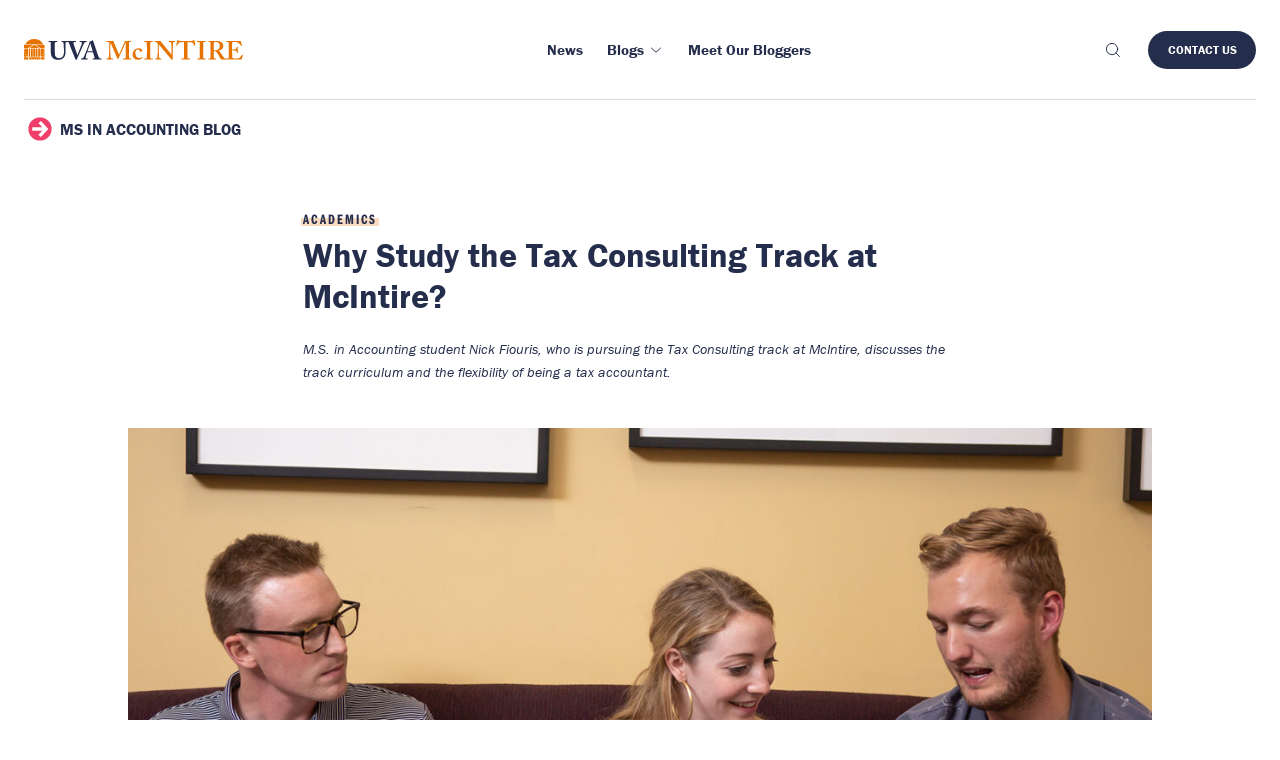

--- FILE ---
content_type: text/html; charset=UTF-8
request_url: https://experience.mcintire.virginia.edu/why-study-the-tax-consulting-track-at-mcintire/
body_size: 21122
content:
<!DOCTYPE html>

<html lang="en-US" class="js" prefix="og: https://ogp.me/ns#" >
<head>
  <meta charset="UTF-8">
<script type="text/javascript">
/* <![CDATA[ */
 var gform;gform||(document.addEventListener("gform_main_scripts_loaded",function(){gform.scriptsLoaded=!0}),window.addEventListener("DOMContentLoaded",function(){gform.domLoaded=!0}),gform={domLoaded:!1,scriptsLoaded:!1,initializeOnLoaded:function(o){gform.domLoaded&&gform.scriptsLoaded?o():!gform.domLoaded&&gform.scriptsLoaded?window.addEventListener("DOMContentLoaded",o):document.addEventListener("gform_main_scripts_loaded",o)},hooks:{action:{},filter:{}},addAction:function(o,n,r,t){gform.addHook("action",o,n,r,t)},addFilter:function(o,n,r,t){gform.addHook("filter",o,n,r,t)},doAction:function(o){gform.doHook("action",o,arguments)},applyFilters:function(o){return gform.doHook("filter",o,arguments)},removeAction:function(o,n){gform.removeHook("action",o,n)},removeFilter:function(o,n,r){gform.removeHook("filter",o,n,r)},addHook:function(o,n,r,t,i){null==gform.hooks[o][n]&&(gform.hooks[o][n]=[]);var e=gform.hooks[o][n];null==i&&(i=n+"_"+e.length),gform.hooks[o][n].push({tag:i,callable:r,priority:t=null==t?10:t})},doHook:function(n,o,r){var t;if(r=Array.prototype.slice.call(r,1),null!=gform.hooks[n][o]&&((o=gform.hooks[n][o]).sort(function(o,n){return o.priority-n.priority}),o.forEach(function(o){"function"!=typeof(t=o.callable)&&(t=window[t]),"action"==n?t.apply(null,r):r[0]=t.apply(null,r)})),"filter"==n)return r[0]},removeHook:function(o,n,t,i){var r;null!=gform.hooks[o][n]&&(r=(r=gform.hooks[o][n]).filter(function(o,n,r){return!!(null!=i&&i!=o.tag||null!=t&&t!=o.priority)}),gform.hooks[o][n]=r)}}); 
/* ]]> */
</script>

  <meta name="viewport" content="width=device-width, initial-scale=1">

  <link rel="icon" type="image/x-icon" href="https://experience.mcintire.virginia.edu/wp-content/themes/wp-boilerplate/favicon.ico">

  <link rel="alternate" type="application/atom+xml" href="https://experience.mcintire.virginia.edu/feed/atom/">
      <meta name="description" content="
  Learn more about the M.S. in Accounting Tax Consulting track at UVA McIntire from a student of the program.  ">
  <meta class="swiftype" name="domain-identifier" data-type="integer" content="3" />
  <meta class="swiftype" name="site-priority" data-type="integer" content="1" />

  <meta property="og:title" content="Why Study the Tax Consulting Track at McIntire?">
  <meta property="og:site_name" content="Experience Mcintire">
  <meta property="og:url" content="https://experience.mcintire.virginia.edu/why-study-the-tax-consulting-track-at-mcintire/">
  <meta property="og:description" content="
  Learn more about the M.S. in Accounting Tax Consulting track at UVA McIntire from a student of the program.  ">
  <meta property="og:type" content="article">
  <meta property="og:image" content="https://experience.mcintire.virginia.edu/wp-content/uploads/2021/12/mcintire-ms-accounting-tax-consulting-1400x788-1-e1639172888579-768x459.jpg">
  <!-- Google Tag Manager -->
<script>(function(w,d,s,l,i){w[l]=w[l]||[];w[l].push({'gtm.start':
new Date().getTime(),event:'gtm.js'});var f=d.getElementsByTagName(s)[0],
j=d.createElement(s),dl=l!='dataLayer'?'&l='+l:'';j.async=true;j.src=
'https://www.googletagmanager.com/gtm.js?id='+i+dl;f.parentNode.insertBefore(j,f);
})(window,document,'script','dataLayer','GTM-WX9HTBLX');</script>
<!-- End Google Tag Manager -->
  
<!-- Search Engine Optimization by Rank Math PRO - https://rankmath.com/ -->
<title>Why Study the Tax Consulting Track at McIntire? - Experience McIntire</title>
<meta name="robots" content="index, follow, max-snippet:-1, max-video-preview:-1, max-image-preview:large"/>
<link rel="canonical" href="https://experience.mcintire.virginia.edu/why-study-the-tax-consulting-track-at-mcintire/" />
<meta property="og:locale" content="en_US" />
<meta property="og:type" content="article" />
<meta property="og:title" content="Why Study the Tax Consulting Track at McIntire? - Experience McIntire" />
<meta property="og:url" content="https://experience.mcintire.virginia.edu/why-study-the-tax-consulting-track-at-mcintire/" />
<meta property="og:site_name" content="Experience McIntire" />
<meta property="article:section" content="Academics" />
<meta property="og:updated_time" content="2022-06-03T10:40:39-04:00" />
<meta property="og:image" content="https://experience.mcintire.virginia.edu/wp-content/uploads/2022/09/Rouss-.jpg" />
<meta property="og:image:secure_url" content="https://experience.mcintire.virginia.edu/wp-content/uploads/2022/09/Rouss-.jpg" />
<meta property="og:image:width" content="1200" />
<meta property="og:image:height" content="720" />
<meta property="og:image:alt" content="Rouss Hall" />
<meta property="og:image:type" content="image/jpeg" />
<meta property="article:published_time" content="2021-12-10T16:56:38-05:00" />
<meta property="article:modified_time" content="2022-06-03T10:40:39-04:00" />
<meta name="twitter:card" content="summary_large_image" />
<meta name="twitter:title" content="Why Study the Tax Consulting Track at McIntire? - Experience McIntire" />
<meta name="twitter:image" content="https://experience.mcintire.virginia.edu/wp-content/uploads/2022/09/Rouss-.jpg" />
<meta name="twitter:label1" content="Written by" />
<meta name="twitter:data1" content="Jasmine" />
<meta name="twitter:label2" content="Time to read" />
<meta name="twitter:data2" content="Less than a minute" />
<script type="application/ld+json" class="rank-math-schema-pro">{"@context":"https://schema.org","@graph":[{"@type":["CollegeOrUniversity","Organization"],"@id":"https://experience.mcintire.virginia.edu/#organization","name":"UVA McIntire","url":"https://experience.mcintire.virginia.edu"},{"@type":"WebSite","@id":"https://experience.mcintire.virginia.edu/#website","url":"https://experience.mcintire.virginia.edu","name":"Experience McIntire","publisher":{"@id":"https://experience.mcintire.virginia.edu/#organization"},"inLanguage":"en-US"},{"@type":"ImageObject","@id":"https://experience.mcintire.virginia.edu/wp-content/uploads/2022/09/Rouss-.jpg","url":"https://experience.mcintire.virginia.edu/wp-content/uploads/2022/09/Rouss-.jpg","width":"1200","height":"720","caption":"Rouss Hall","inLanguage":"en-US"},{"@type":"WebPage","@id":"https://experience.mcintire.virginia.edu/why-study-the-tax-consulting-track-at-mcintire/#webpage","url":"https://experience.mcintire.virginia.edu/why-study-the-tax-consulting-track-at-mcintire/","name":"Why Study the Tax Consulting Track at McIntire? - Experience McIntire","datePublished":"2021-12-10T16:56:38-05:00","dateModified":"2022-06-03T10:40:39-04:00","isPartOf":{"@id":"https://experience.mcintire.virginia.edu/#website"},"primaryImageOfPage":{"@id":"https://experience.mcintire.virginia.edu/wp-content/uploads/2022/09/Rouss-.jpg"},"inLanguage":"en-US"},{"@type":"Person","@id":"https://experience.mcintire.virginia.edu/author/jlv5pn/","name":"Jasmine","url":"https://experience.mcintire.virginia.edu/author/jlv5pn/","image":{"@type":"ImageObject","@id":"https://secure.gravatar.com/avatar/1dfbe228d3711c47e31dbf8a5fb6581513caf7076f549b83fcc87579132e2869?s=96&amp;d=mm&amp;r=g","url":"https://secure.gravatar.com/avatar/1dfbe228d3711c47e31dbf8a5fb6581513caf7076f549b83fcc87579132e2869?s=96&amp;d=mm&amp;r=g","caption":"Jasmine","inLanguage":"en-US"},"worksFor":{"@id":"https://experience.mcintire.virginia.edu/#organization"}},{"@type":"NewsArticle","headline":"Why Study the Tax Consulting Track at McIntire? - Experience McIntire","datePublished":"2021-12-10T16:56:38-05:00","dateModified":"2022-06-03T10:40:39-04:00","articleSection":"Academics","author":{"@id":"https://experience.mcintire.virginia.edu/author/jlv5pn/","name":"Jasmine"},"publisher":{"@id":"https://experience.mcintire.virginia.edu/#organization"},"name":"Why Study the Tax Consulting Track at McIntire? - Experience McIntire","@id":"https://experience.mcintire.virginia.edu/why-study-the-tax-consulting-track-at-mcintire/#richSnippet","isPartOf":{"@id":"https://experience.mcintire.virginia.edu/why-study-the-tax-consulting-track-at-mcintire/#webpage"},"image":{"@id":"https://experience.mcintire.virginia.edu/wp-content/uploads/2022/09/Rouss-.jpg"},"inLanguage":"en-US","mainEntityOfPage":{"@id":"https://experience.mcintire.virginia.edu/why-study-the-tax-consulting-track-at-mcintire/#webpage"}}]}</script>
<!-- /Rank Math WordPress SEO plugin -->

<!-- Shareaholic - https://www.shareaholic.com -->
<link rel='preload' href='//cdn.shareaholic.net/assets/pub/shareaholic.js' as='script'/>
<script data-no-minify='1' data-cfasync='false'>
_SHR_SETTINGS = {"endpoints":{"local_recs_url":"https:\/\/experience.mcintire.virginia.edu\/wp-admin\/admin-ajax.php?action=shareaholic_permalink_related","ajax_url":"https:\/\/experience.mcintire.virginia.edu\/wp-admin\/admin-ajax.php"},"site_id":"ca62a606fc9c32cddaba11388670fd5a","url_components":{"year":"2021","monthnum":"12","day":"10","hour":"16","minute":"56","second":"38","post_id":"6836","postname":"why-study-the-tax-consulting-track-at-mcintire","category":"academics"}};
</script>
<script data-no-minify='1' data-cfasync='false' src='//cdn.shareaholic.net/assets/pub/shareaholic.js' data-shr-siteid='ca62a606fc9c32cddaba11388670fd5a' async ></script>

<!-- Shareaholic Content Tags -->
<meta name='shareaholic:site_name' content='Experience McIntire' />
<meta name='shareaholic:language' content='en-US' />
<meta name='shareaholic:url' content='https://experience.mcintire.virginia.edu/why-study-the-tax-consulting-track-at-mcintire/' />
<meta name='shareaholic:keywords' content='cat:academics, type:post' />
<meta name='shareaholic:article_published_time' content='2021-12-10T16:56:38-05:00' />
<meta name='shareaholic:article_modified_time' content='2022-06-03T10:40:39-04:00' />
<meta name='shareaholic:shareable_page' content='true' />
<meta name='shareaholic:article_author_name' content='Jasmine' />
<meta name='shareaholic:site_id' content='ca62a606fc9c32cddaba11388670fd5a' />
<meta name='shareaholic:wp_version' content='9.7.13' />

<!-- Shareaholic Content Tags End -->
<style id='wp-img-auto-sizes-contain-inline-css' type='text/css'>
img:is([sizes=auto i],[sizes^="auto," i]){contain-intrinsic-size:3000px 1500px}
/*# sourceURL=wp-img-auto-sizes-contain-inline-css */
</style>
<link rel='stylesheet' id='gforms_reset_css-css' href='https://experience.mcintire.virginia.edu/wp-content/plugins/gravityforms/legacy/css/formreset.min.css?ver=2.7.17' type='text/css' media='all' />
<link rel='stylesheet' id='gforms_formsmain_css-css' href='https://experience.mcintire.virginia.edu/wp-content/plugins/gravityforms/legacy/css/formsmain.min.css?ver=2.7.17' type='text/css' media='all' />
<link rel='stylesheet' id='gforms_ready_class_css-css' href='https://experience.mcintire.virginia.edu/wp-content/plugins/gravityforms/legacy/css/readyclass.min.css?ver=2.7.17' type='text/css' media='all' />
<link rel='stylesheet' id='gforms_browsers_css-css' href='https://experience.mcintire.virginia.edu/wp-content/plugins/gravityforms/legacy/css/browsers.min.css?ver=2.7.17' type='text/css' media='all' />
<style id='wp-block-library-inline-css' type='text/css'>
:root{--wp-block-synced-color:#7a00df;--wp-block-synced-color--rgb:122,0,223;--wp-bound-block-color:var(--wp-block-synced-color);--wp-editor-canvas-background:#ddd;--wp-admin-theme-color:#007cba;--wp-admin-theme-color--rgb:0,124,186;--wp-admin-theme-color-darker-10:#006ba1;--wp-admin-theme-color-darker-10--rgb:0,107,160.5;--wp-admin-theme-color-darker-20:#005a87;--wp-admin-theme-color-darker-20--rgb:0,90,135;--wp-admin-border-width-focus:2px}@media (min-resolution:192dpi){:root{--wp-admin-border-width-focus:1.5px}}.wp-element-button{cursor:pointer}:root .has-very-light-gray-background-color{background-color:#eee}:root .has-very-dark-gray-background-color{background-color:#313131}:root .has-very-light-gray-color{color:#eee}:root .has-very-dark-gray-color{color:#313131}:root .has-vivid-green-cyan-to-vivid-cyan-blue-gradient-background{background:linear-gradient(135deg,#00d084,#0693e3)}:root .has-purple-crush-gradient-background{background:linear-gradient(135deg,#34e2e4,#4721fb 50%,#ab1dfe)}:root .has-hazy-dawn-gradient-background{background:linear-gradient(135deg,#faaca8,#dad0ec)}:root .has-subdued-olive-gradient-background{background:linear-gradient(135deg,#fafae1,#67a671)}:root .has-atomic-cream-gradient-background{background:linear-gradient(135deg,#fdd79a,#004a59)}:root .has-nightshade-gradient-background{background:linear-gradient(135deg,#330968,#31cdcf)}:root .has-midnight-gradient-background{background:linear-gradient(135deg,#020381,#2874fc)}:root{--wp--preset--font-size--normal:16px;--wp--preset--font-size--huge:42px}.has-regular-font-size{font-size:1em}.has-larger-font-size{font-size:2.625em}.has-normal-font-size{font-size:var(--wp--preset--font-size--normal)}.has-huge-font-size{font-size:var(--wp--preset--font-size--huge)}.has-text-align-center{text-align:center}.has-text-align-left{text-align:left}.has-text-align-right{text-align:right}.has-fit-text{white-space:nowrap!important}#end-resizable-editor-section{display:none}.aligncenter{clear:both}.items-justified-left{justify-content:flex-start}.items-justified-center{justify-content:center}.items-justified-right{justify-content:flex-end}.items-justified-space-between{justify-content:space-between}.screen-reader-text{border:0;clip-path:inset(50%);height:1px;margin:-1px;overflow:hidden;padding:0;position:absolute;width:1px;word-wrap:normal!important}.screen-reader-text:focus{background-color:#ddd;clip-path:none;color:#444;display:block;font-size:1em;height:auto;left:5px;line-height:normal;padding:15px 23px 14px;text-decoration:none;top:5px;width:auto;z-index:100000}html :where(.has-border-color){border-style:solid}html :where([style*=border-top-color]){border-top-style:solid}html :where([style*=border-right-color]){border-right-style:solid}html :where([style*=border-bottom-color]){border-bottom-style:solid}html :where([style*=border-left-color]){border-left-style:solid}html :where([style*=border-width]){border-style:solid}html :where([style*=border-top-width]){border-top-style:solid}html :where([style*=border-right-width]){border-right-style:solid}html :where([style*=border-bottom-width]){border-bottom-style:solid}html :where([style*=border-left-width]){border-left-style:solid}html :where(img[class*=wp-image-]){height:auto;max-width:100%}:where(figure){margin:0 0 1em}html :where(.is-position-sticky){--wp-admin--admin-bar--position-offset:var(--wp-admin--admin-bar--height,0px)}@media screen and (max-width:600px){html :where(.is-position-sticky){--wp-admin--admin-bar--position-offset:0px}}

/*# sourceURL=wp-block-library-inline-css */
</style><style id='global-styles-inline-css' type='text/css'>
:root{--wp--preset--aspect-ratio--square: 1;--wp--preset--aspect-ratio--4-3: 4/3;--wp--preset--aspect-ratio--3-4: 3/4;--wp--preset--aspect-ratio--3-2: 3/2;--wp--preset--aspect-ratio--2-3: 2/3;--wp--preset--aspect-ratio--16-9: 16/9;--wp--preset--aspect-ratio--9-16: 9/16;--wp--preset--color--black: #000000;--wp--preset--color--cyan-bluish-gray: #abb8c3;--wp--preset--color--white: #ffffff;--wp--preset--color--pale-pink: #f78da7;--wp--preset--color--vivid-red: #cf2e2e;--wp--preset--color--luminous-vivid-orange: #ff6900;--wp--preset--color--luminous-vivid-amber: #fcb900;--wp--preset--color--light-green-cyan: #7bdcb5;--wp--preset--color--vivid-green-cyan: #00d084;--wp--preset--color--pale-cyan-blue: #8ed1fc;--wp--preset--color--vivid-cyan-blue: #0693e3;--wp--preset--color--vivid-purple: #9b51e0;--wp--preset--gradient--vivid-cyan-blue-to-vivid-purple: linear-gradient(135deg,rgb(6,147,227) 0%,rgb(155,81,224) 100%);--wp--preset--gradient--light-green-cyan-to-vivid-green-cyan: linear-gradient(135deg,rgb(122,220,180) 0%,rgb(0,208,130) 100%);--wp--preset--gradient--luminous-vivid-amber-to-luminous-vivid-orange: linear-gradient(135deg,rgb(252,185,0) 0%,rgb(255,105,0) 100%);--wp--preset--gradient--luminous-vivid-orange-to-vivid-red: linear-gradient(135deg,rgb(255,105,0) 0%,rgb(207,46,46) 100%);--wp--preset--gradient--very-light-gray-to-cyan-bluish-gray: linear-gradient(135deg,rgb(238,238,238) 0%,rgb(169,184,195) 100%);--wp--preset--gradient--cool-to-warm-spectrum: linear-gradient(135deg,rgb(74,234,220) 0%,rgb(151,120,209) 20%,rgb(207,42,186) 40%,rgb(238,44,130) 60%,rgb(251,105,98) 80%,rgb(254,248,76) 100%);--wp--preset--gradient--blush-light-purple: linear-gradient(135deg,rgb(255,206,236) 0%,rgb(152,150,240) 100%);--wp--preset--gradient--blush-bordeaux: linear-gradient(135deg,rgb(254,205,165) 0%,rgb(254,45,45) 50%,rgb(107,0,62) 100%);--wp--preset--gradient--luminous-dusk: linear-gradient(135deg,rgb(255,203,112) 0%,rgb(199,81,192) 50%,rgb(65,88,208) 100%);--wp--preset--gradient--pale-ocean: linear-gradient(135deg,rgb(255,245,203) 0%,rgb(182,227,212) 50%,rgb(51,167,181) 100%);--wp--preset--gradient--electric-grass: linear-gradient(135deg,rgb(202,248,128) 0%,rgb(113,206,126) 100%);--wp--preset--gradient--midnight: linear-gradient(135deg,rgb(2,3,129) 0%,rgb(40,116,252) 100%);--wp--preset--font-size--small: 13px;--wp--preset--font-size--medium: 20px;--wp--preset--font-size--large: 36px;--wp--preset--font-size--x-large: 42px;--wp--preset--spacing--20: 0.44rem;--wp--preset--spacing--30: 0.67rem;--wp--preset--spacing--40: 1rem;--wp--preset--spacing--50: 1.5rem;--wp--preset--spacing--60: 2.25rem;--wp--preset--spacing--70: 3.38rem;--wp--preset--spacing--80: 5.06rem;--wp--preset--shadow--natural: 6px 6px 9px rgba(0, 0, 0, 0.2);--wp--preset--shadow--deep: 12px 12px 50px rgba(0, 0, 0, 0.4);--wp--preset--shadow--sharp: 6px 6px 0px rgba(0, 0, 0, 0.2);--wp--preset--shadow--outlined: 6px 6px 0px -3px rgb(255, 255, 255), 6px 6px rgb(0, 0, 0);--wp--preset--shadow--crisp: 6px 6px 0px rgb(0, 0, 0);}:where(.is-layout-flex){gap: 0.5em;}:where(.is-layout-grid){gap: 0.5em;}body .is-layout-flex{display: flex;}.is-layout-flex{flex-wrap: wrap;align-items: center;}.is-layout-flex > :is(*, div){margin: 0;}body .is-layout-grid{display: grid;}.is-layout-grid > :is(*, div){margin: 0;}:where(.wp-block-columns.is-layout-flex){gap: 2em;}:where(.wp-block-columns.is-layout-grid){gap: 2em;}:where(.wp-block-post-template.is-layout-flex){gap: 1.25em;}:where(.wp-block-post-template.is-layout-grid){gap: 1.25em;}.has-black-color{color: var(--wp--preset--color--black) !important;}.has-cyan-bluish-gray-color{color: var(--wp--preset--color--cyan-bluish-gray) !important;}.has-white-color{color: var(--wp--preset--color--white) !important;}.has-pale-pink-color{color: var(--wp--preset--color--pale-pink) !important;}.has-vivid-red-color{color: var(--wp--preset--color--vivid-red) !important;}.has-luminous-vivid-orange-color{color: var(--wp--preset--color--luminous-vivid-orange) !important;}.has-luminous-vivid-amber-color{color: var(--wp--preset--color--luminous-vivid-amber) !important;}.has-light-green-cyan-color{color: var(--wp--preset--color--light-green-cyan) !important;}.has-vivid-green-cyan-color{color: var(--wp--preset--color--vivid-green-cyan) !important;}.has-pale-cyan-blue-color{color: var(--wp--preset--color--pale-cyan-blue) !important;}.has-vivid-cyan-blue-color{color: var(--wp--preset--color--vivid-cyan-blue) !important;}.has-vivid-purple-color{color: var(--wp--preset--color--vivid-purple) !important;}.has-black-background-color{background-color: var(--wp--preset--color--black) !important;}.has-cyan-bluish-gray-background-color{background-color: var(--wp--preset--color--cyan-bluish-gray) !important;}.has-white-background-color{background-color: var(--wp--preset--color--white) !important;}.has-pale-pink-background-color{background-color: var(--wp--preset--color--pale-pink) !important;}.has-vivid-red-background-color{background-color: var(--wp--preset--color--vivid-red) !important;}.has-luminous-vivid-orange-background-color{background-color: var(--wp--preset--color--luminous-vivid-orange) !important;}.has-luminous-vivid-amber-background-color{background-color: var(--wp--preset--color--luminous-vivid-amber) !important;}.has-light-green-cyan-background-color{background-color: var(--wp--preset--color--light-green-cyan) !important;}.has-vivid-green-cyan-background-color{background-color: var(--wp--preset--color--vivid-green-cyan) !important;}.has-pale-cyan-blue-background-color{background-color: var(--wp--preset--color--pale-cyan-blue) !important;}.has-vivid-cyan-blue-background-color{background-color: var(--wp--preset--color--vivid-cyan-blue) !important;}.has-vivid-purple-background-color{background-color: var(--wp--preset--color--vivid-purple) !important;}.has-black-border-color{border-color: var(--wp--preset--color--black) !important;}.has-cyan-bluish-gray-border-color{border-color: var(--wp--preset--color--cyan-bluish-gray) !important;}.has-white-border-color{border-color: var(--wp--preset--color--white) !important;}.has-pale-pink-border-color{border-color: var(--wp--preset--color--pale-pink) !important;}.has-vivid-red-border-color{border-color: var(--wp--preset--color--vivid-red) !important;}.has-luminous-vivid-orange-border-color{border-color: var(--wp--preset--color--luminous-vivid-orange) !important;}.has-luminous-vivid-amber-border-color{border-color: var(--wp--preset--color--luminous-vivid-amber) !important;}.has-light-green-cyan-border-color{border-color: var(--wp--preset--color--light-green-cyan) !important;}.has-vivid-green-cyan-border-color{border-color: var(--wp--preset--color--vivid-green-cyan) !important;}.has-pale-cyan-blue-border-color{border-color: var(--wp--preset--color--pale-cyan-blue) !important;}.has-vivid-cyan-blue-border-color{border-color: var(--wp--preset--color--vivid-cyan-blue) !important;}.has-vivid-purple-border-color{border-color: var(--wp--preset--color--vivid-purple) !important;}.has-vivid-cyan-blue-to-vivid-purple-gradient-background{background: var(--wp--preset--gradient--vivid-cyan-blue-to-vivid-purple) !important;}.has-light-green-cyan-to-vivid-green-cyan-gradient-background{background: var(--wp--preset--gradient--light-green-cyan-to-vivid-green-cyan) !important;}.has-luminous-vivid-amber-to-luminous-vivid-orange-gradient-background{background: var(--wp--preset--gradient--luminous-vivid-amber-to-luminous-vivid-orange) !important;}.has-luminous-vivid-orange-to-vivid-red-gradient-background{background: var(--wp--preset--gradient--luminous-vivid-orange-to-vivid-red) !important;}.has-very-light-gray-to-cyan-bluish-gray-gradient-background{background: var(--wp--preset--gradient--very-light-gray-to-cyan-bluish-gray) !important;}.has-cool-to-warm-spectrum-gradient-background{background: var(--wp--preset--gradient--cool-to-warm-spectrum) !important;}.has-blush-light-purple-gradient-background{background: var(--wp--preset--gradient--blush-light-purple) !important;}.has-blush-bordeaux-gradient-background{background: var(--wp--preset--gradient--blush-bordeaux) !important;}.has-luminous-dusk-gradient-background{background: var(--wp--preset--gradient--luminous-dusk) !important;}.has-pale-ocean-gradient-background{background: var(--wp--preset--gradient--pale-ocean) !important;}.has-electric-grass-gradient-background{background: var(--wp--preset--gradient--electric-grass) !important;}.has-midnight-gradient-background{background: var(--wp--preset--gradient--midnight) !important;}.has-small-font-size{font-size: var(--wp--preset--font-size--small) !important;}.has-medium-font-size{font-size: var(--wp--preset--font-size--medium) !important;}.has-large-font-size{font-size: var(--wp--preset--font-size--large) !important;}.has-x-large-font-size{font-size: var(--wp--preset--font-size--x-large) !important;}
/*# sourceURL=global-styles-inline-css */
</style>

<style id='classic-theme-styles-inline-css' type='text/css'>
/*! This file is auto-generated */
.wp-block-button__link{color:#fff;background-color:#32373c;border-radius:9999px;box-shadow:none;text-decoration:none;padding:calc(.667em + 2px) calc(1.333em + 2px);font-size:1.125em}.wp-block-file__button{background:#32373c;color:#fff;text-decoration:none}
/*# sourceURL=/wp-includes/css/classic-themes.min.css */
</style>
<link rel='stylesheet' id='styles-css' href='https://experience.mcintire.virginia.edu/wp-content/themes/wp-boilerplate/style.css?ver=0.1.1' type='text/css' media='all' />
<script type="text/javascript" src="https://experience.mcintire.virginia.edu/wp-includes/js/jquery/jquery.min.js?ver=3.7.1" id="jquery-core-js"></script>
<script type="text/javascript" src="https://experience.mcintire.virginia.edu/wp-includes/js/jquery/jquery-migrate.min.js?ver=3.4.1" id="jquery-migrate-js"></script>
<script type="text/javascript" defer='defer' src="https://experience.mcintire.virginia.edu/wp-content/plugins/gravityforms/js/jquery.json.min.js?ver=2.7.17" id="gform_json-js"></script>
<script type="text/javascript" id="gform_gravityforms-js-extra">
/* <![CDATA[ */
var gf_global = {"gf_currency_config":{"name":"U.S. Dollar","symbol_left":"$","symbol_right":"","symbol_padding":"","thousand_separator":",","decimal_separator":".","decimals":2,"code":"USD"},"base_url":"https://experience.mcintire.virginia.edu/wp-content/plugins/gravityforms","number_formats":[],"spinnerUrl":"https://experience.mcintire.virginia.edu/wp-content/plugins/gravityforms/images/spinner.svg","version_hash":"c609517160863640898b945ce1397ba9","strings":{"newRowAdded":"New row added.","rowRemoved":"Row removed","formSaved":"The form has been saved.  The content contains the link to return and complete the form."}};
var gform_i18n = {"datepicker":{"days":{"monday":"Mo","tuesday":"Tu","wednesday":"We","thursday":"Th","friday":"Fr","saturday":"Sa","sunday":"Su"},"months":{"january":"January","february":"February","march":"March","april":"April","may":"May","june":"June","july":"July","august":"August","september":"September","october":"October","november":"November","december":"December"},"firstDay":1,"iconText":"Select date"}};
var gf_legacy_multi = {"1":"1"};
var gform_gravityforms = {"strings":{"invalid_file_extension":"This type of file is not allowed. Must be one of the following:","delete_file":"Delete this file","in_progress":"in progress","file_exceeds_limit":"File exceeds size limit","illegal_extension":"This type of file is not allowed.","max_reached":"Maximum number of files reached","unknown_error":"There was a problem while saving the file on the server","currently_uploading":"Please wait for the uploading to complete","cancel":"Cancel","cancel_upload":"Cancel this upload","cancelled":"Cancelled"},"vars":{"images_url":"https://experience.mcintire.virginia.edu/wp-content/plugins/gravityforms/images"}};
//# sourceURL=gform_gravityforms-js-extra
/* ]]> */
</script>
<script type="text/javascript" id="gform_gravityforms-js-before">
/* <![CDATA[ */

//# sourceURL=gform_gravityforms-js-before
/* ]]> */
</script>
<script type="text/javascript" defer='defer' src="https://experience.mcintire.virginia.edu/wp-content/plugins/gravityforms/js/gravityforms.min.js?ver=2.7.17" id="gform_gravityforms-js"></script>
<script type="text/javascript" defer='defer' src="https://experience.mcintire.virginia.edu/wp-content/plugins/gravityforms/assets/js/dist/utils.min.js?ver=59d951b75d934ae23e0ea7f9776264aa" id="gform_gravityforms_utils-js"></script>
<script type="text/javascript" src="//use.typekit.net/vfs7vov.js?ver=1.0.0" id="typekit-js"></script>
<script type="text/javascript" src="https://experience.mcintire.virginia.edu/wp-content/themes/wp-boilerplate/js/main.js?ver=0.1.1" id="scripts-js"></script>
<script type="text/javascript" src="https://experience.mcintire.virginia.edu/wp-content/themes/wp-boilerplate/lib/js/gtmEvents.js?ver=0.1.1" id="gtm-js"></script>
<link rel="https://api.w.org/" href="https://experience.mcintire.virginia.edu/wp-json/" /><link rel="alternate" title="JSON" type="application/json" href="https://experience.mcintire.virginia.edu/wp-json/wp/v2/posts/6836" /><link rel='shortlink' href='https://experience.mcintire.virginia.edu/?p=6836' />
<script type="text/javascript">try{Typekit.load();}catch(e){}</script></head>

<body class="wp-singular post-template-default single single-post postid-6836 single-format-standard wp-theme-wp-boilerplate">
<!-- Google Tag Manager (noscript) -->
<noscript><iframe src="https://www.googletagmanager.com/ns.html?id=GTM-WX9HTBLX"
height="0" width="0" style="display:none;visibility:hidden"></iframe></noscript>
<!-- End Google Tag Manager (noscript) -->
<header
	  class="header-v2 js-header-v2"
	  data-animation="on"
	  data-animation-offset="400"
    data-swiftype-index="false"
	>
	  <div class="header-v2__wrapper">
		<div class="header-v2__container container max-width-xl">
		  <div class="header-v2__logo">
			<a href="/" aria-label="McIntire Experience Blog home">
        <svg width="218.687" height="21.36" viewBox="0 0 218.687 21.36">
  <path
    class="rotunda e91d432e-6bc6-48b1-8c75-b7d8e10e3e74"
    d="M14.193 9.642h1.771v8.431h-1.771zM4.633 9.642h1.714v8.431H4.633zM6.937 9.642h1.828v8.431H6.937zM9.356 9.642h1.828v8.431H9.356zM11.774 9.642h1.828v8.431h-1.828zM15.202 9.047H5.355l5.054-3.11 4.793 3.11zM4.221 9.047H.002V5.905h9.326L4.221 9.047zM11.452 5.905h9.086v3.142h-4.244l-4.842-3.142zM19.238 5.309H1.3a10.229 10.229 0 0117.936 0z"
  />
  <path
    class="rotunda ad36ffba-457d-4931-9986-2bda2525c2a1"
    d="M1.384 15.671l-.155.472.4-.292.4.292-.154-.472.4-.292h-.5l-.153-.472-.153.472h-.5zM0 12.99l.4.292-.154.472.4-.292.4.292-.146-.472.4-.292H.8l-.15-.472-.15.472zm4.043 5.084H3.5l-.152-.469.4-.292h-.5l-.148-.472-.153.472h-.5l.4.292-.153.469H0v-6.917l.377-.274.4.292-.15-.475.4-.292h-.5l-.148-.469-.07.215-.1.257H0v-.769h4.043zm-.546 0H2.7l.4-.289zM0 11.1v-.49l.12.09-.085.263z"
  />
  <path
    class="rotunda e91d432e-6bc6-48b1-8c75-b7d8e10e3e74"
    d="M.002 18.67h4.041v2.238H.002zM16.553 18.67h3.985v2.238h-3.985z"
  />
  <path
    class="rotunda ad36ffba-457d-4931-9986-2bda2525c2a1"
    d="M13.04 20.25l.4-.292h-.5l-.154-.472-.153.472h-.5l.4.292-.154.472.4-.292.4.292zm-3 .313l-.113.345H4.633V18.67h.653l-.114.35h-.5l.4.292-.154.472.4-.292.4.292-.153-.472.4-.292h-.5l-.114-.35H15.2l-.114.35h-.5l.4.292-.154.472.4-.292.4.292-.154-.472.4-.292h-.5l-.114-.35h.682v2.238h-5.299l-.112-.345.4-.291h-.5l-.154-.473-.153.473h-.5zm-2.584-.313l-.155.472.4-.292.4.292-.154-.472.4-.292h-.5l-.147-.472-.153.472h-.5zm3.059.658h-.455l.226-.164zM19.184 15.671l.4-.292h-.5l-.154-.472-.153.472h-.5l.4.292-.153.472.4-.292.4.292zm-1.316 2.4l-.153-.469.4-.292h-.5l-.153-.472-.154.472h-.5l.4.292-.153.469.4-.289.4.289zm2.67 0h-3.985V9.642h3.985v.769h-.2l-.154-.472-.153.472h-.5l.4.292-.153.472.4-.292.35.254v1.853h-.467l-.154-.472-.153.472h-.5l.4.292-.153.472.4-.292.4.292-.154-.472.373-.271zm0-7.445v.386l-.1-.312z"
  />
  <path
    class="uva a5e6d8bc-4292-43ec-85bb-ccbc5697dfc0"
    d="M59.959 4.432a2.292 2.292 0 011.963-1.379h.61c.16 0 .186-.081.186-.186V2.2c0-.186-.026-.24-.186-.24-.239 0-.9.081-3.369.081-1.778 0-3-.081-3.237-.081-.133 0-.159.054-.159.186v.664c0 .158.026.239.132.239h.822a1 1 0 011.089.875 3.633 3.633 0 01-.266 1.459 199.703 199.703 0 01-1.751 4.727c-.345.955-1.645 4.272-2.415 6.05h-.1l-2.017-5.917c-.557-1.539-1.565-4.7-1.778-5.652a4.149 4.149 0 01-.079-.9c0-.344.5-.636 1.141-.636h1.14c.186 0 .213-.107.213-.239V2.2c0-.159-.027-.24-.266-.24s-1.432.081-4.192.081h-6.511c-1.8 0-3.024-.081-3.29-.081-.159 0-.185.054-.185.186v.69c0 .132.026.213.185.213h.849c.452 0 .876.477.982 1.166a50.628 50.628 0 01.371 5.759v4.086a5.585 5.585 0 01-1.671 4.324 5.34 5.34 0 01-3.131 1.168 4.209 4.209 0 01-3.317-1.486 5.48 5.48 0 01-.849-3.157c-.026-.849-.132-4.219-.132-5.625V7.536c0-1.353.026-3.157.053-3.449.053-.531.5-1.034 1.406-1.034h.9c.186 0 .212-.054.212-.186v-.69c0-.159-.026-.213-.238-.213-.292 0-1.566.081-3.9.081-2.786 0-4.086-.081-4.351-.081-.213 0-.239.054-.239.213v.637c0 .185.026.239.186.239h1.247c.557 0 .742.424.742 1.352v6.262c0 3.476.107 5.254.558 6.4a6.087 6.087 0 003.078 3.5 11.524 11.524 0 004.059.664 7.33 7.33 0 004.7-1.645 7.092 7.092 0 002.246-5.071c.08-1.035.132-5.679.132-6.05s0-4.033.054-4.4a1.038 1.038 0 011.14-1.008h1.017c.558 0 .875.265 1.141.875.318.743 1.645 4.59 2.388 6.421S50.433 18.6 51.415 20.7c.16.345.265.663.611.663.291 0 .424-.132.61-.451.451-.769 3.449-7.88 4.112-9.313 1.008-2.229 2.149-5.36 3.211-7.164M63.355 12.5c.212-.663 2.494-6.925 2.626-7.27.08-.239.16-.345.319-.345.132 0 .186.186.291.584l1.991 7.031zm13.823 7.323h-.9a1.958 1.958 0 01-1.539-1.194c-.372-.716-2.1-5.652-2.706-7.721-.5-1.7-2.574-7.641-3.078-9.313-.08-.292-.133-.451-.292-.451-.133 0-.212.106-.345.239a8.332 8.332 0 01-2.972 1.326c-.212.053-.265.16-.265.239a.732.732 0 00.186.345 1.07 1.07 0 01-.027.9c-.239.716-2.388 6.42-2.6 6.951-.876 2.335-2.759 6.951-3.131 7.509a2.228 2.228 0 01-1.8 1.167h-.69c-.159 0-.186.08-.186.239v.505c0 .185.027.344.186.344.371 0 .955-.08 2.892-.08 2.176 0 3.264.08 3.608.08.213 0 .239-.08.239-.292v-.583c0-.107-.026-.213-.292-.213h-.928c-.8 0-1.035-.636-1.035-1.22a32.1 32.1 0 011.513-5.042h5.81c.318.956 1.353 4.352 1.592 5.307.159.69-.079.955-.8.955h-.743c-.132 0-.159.106-.159.239v.505c0 .185.027.344.292.344.53 0 1.46-.08 3.661-.08 3.4 0 3.954.08 4.458.08.213 0 .239-.186.239-.344v-.504c0-.133-.026-.239-.186-.239"
  />
  <path
    class="mcintire e91d432e-6bc6-48b1-8c75-b7d8e10e3e74"
    d="M101.558 11.233c0-.795 0-7.367-.053-7.474h-.105c-.212.372-3.551 8.111-3.869 8.8-.4.848-3.1 7.1-3.234 7.367-.106.213-.318.584-.583.584-.159 0-.317-.159-.424-.476-.106-.16-3.552-8.43-3.711-8.854-.477-1.218-2.915-7.156-3.233-7.474-.106.371-.133 7.051-.133 7.369s-.026 4.824.133 6.547c.105 1.219.424 2.226 1.271 2.226h1.167a.188.188 0 01.212.186v.666c0 .1-.053.212-.265.212-.265 0-1.006-.079-3.022-.079-2.279 0-3.18.079-3.445.079-.212 0-.212-.054-.212-.239v-.662c0-.053 0-.159.159-.159h1.219c.9 0 1.193-.955 1.326-1.882.238-1.856.4-8.375.4-8.852V4.581c0-.954-.131-1.537-1.3-1.537h-1.169a.187.187 0 01-.211-.186v-.715c0-.053.052-.16.211-.16.265 0 .955.08 3.763.08 1.274 0 2.015-.08 2.333-.08a.6.6 0 01.636.451c.955 2.491 4.665 11.291 5.461 13.465.238-.477 2.119-4.851 2.809-6.414.476-1.113 2.863-6.574 3-7.1.079-.266.4-.319 1.034-.319 3.869.027 4.77-.08 5.088-.08.106 0 .16.107.16.239v.556c0 .16-.054.266-.213.266h-1.166c-.69 0-.742.476-.769 1.033-.026.584-.026 5.885-.026 6.574v1.856c0 1.589.053 5.459.053 5.91.027 1.007.265 1.431.742 1.431h1.432c.158 0 .158.106.158.186v.609c0 .158 0 .265-.211.265-.319 0-1.591-.079-3.924-.079-2.6 0-3.6.079-3.975.079-.16 0-.212-.107-.212-.239v-.61c0-.158.052-.211.212-.211h1.643c.477 0 .689-.16.77-.927.025-.266.078-4.082.078-6.2zM118.384 18.788a.215.215 0 010 .318 6.43 6.43 0 01-4.479 2.04 5.016 5.016 0 01-4.242-1.749 5.332 5.332 0 01-1.271-3.658A6.551 6.551 0 01110.353 11a5.587 5.587 0 013.87-1.537c3.075 0 3.763 1.59 3.763 2.385a1.112 1.112 0 01-1.167 1.166 1.7 1.7 0 01-1.589-1.325 1.562 1.562 0 00-1.643-1.087 2.86 2.86 0 00-2.386 3.076 7.029 7.029 0 001.034 4.293 3.071 3.071 0 002.73 1.431 4.315 4.315 0 002.862-1.008.172.172 0 01.238.028zM126.122 12.241c0 .266.053 6.361.053 6.652 0 .848.424.955 1.059.955h1.114a.188.188 0 01.212.186v.666c0 .158-.106.212-.265.212-.318 0-1.378-.079-3.87-.079-2.651 0-3.817.079-4.082.079-.158 0-.211-.054-.211-.186v-.715c0-.106.053-.159.211-.159h1.06c.531 0 1.114-.053 1.219-.769.054-.371.108-6.1.108-7.528V9.7c0-.636-.054-5.406-.081-5.751-.08-.636-.344-.9-1.086-.9h-1.378c-.16 0-.213-.053-.213-.186v-.694c0-.132.053-.186.16-.186.317 0 1.695.08 4.293.08 2.545 0 3.392-.08 3.764-.08.159 0 .212.107.212.239v.61a.194.194 0 01-.212.212h-1.007c-.583 0-1.007.213-1.007.715 0 .265-.053 6.1-.053 6.415zM134.6 8.848c0 4.506.212 8.217.265 9.038.053 1.326.371 1.962 1.324 1.962h.69c.212 0 .212.106.212.239v.613c0 .158 0 .212-.212.212-.266 0-1.856-.079-2.862-.079-.69 0-2.492.079-2.757.079-.106 0-.158-.054-.158-.239v-.662a.168.168 0 01.158-.159h.9c.689 0 1.06-.584 1.193-2.2a191.9 191.9 0 00.185-8.428V5.853c0-1.591-.9-2.809-2.066-2.809h-.849a.176.176 0 01-.159-.186v-.715a.141.141 0 01.159-.16c.132 0 .345.027.821.054s1.194.026 2.36.026c.45 0 .847-.026 1.166-.053.343 0 .583-.027.742-.027a.784.784 0 01.636.239c.264.265 5.46 6.786 5.99 7.527.371.425 4.506 5.566 4.93 6.1h.106v-2.76c0-2.332 0-3.658-.053-4.983-.053-1.008-.16-3.6-.292-4.055a1.423 1.423 0 00-1.405-1.007h-.848c-.159 0-.159-.106-.159-.239V2.2c0-.159 0-.213.212-.213.318 0 1.166.08 2.969.08 1.59 0 2.226-.08 2.545-.08.211 0 .264.107.264.186v.609c0 .16-.053.266-.159.266h-.742c-.529 0-.795.423-.875 1.4-.133 1.8-.4 6.256-.4 8.959v7c0 .371 0 .742-.319.742a1.32 1.32 0 01-.9-.424c-.212-.264-1.644-1.908-3.286-3.87-1.856-2.279-3.924-4.77-4.242-5.194-.371-.371-4.612-5.672-4.93-6.043h-.154zM159.855 3.176h-.742a14.623 14.623 0 00-3.87.372c-.847.371-1.855 2.12-2.358 3.021-.079.133-.159.238-.292.186l-.529-.186c-.107-.053-.133-.133-.107-.266l1.273-4.877c.052-.371.21-.476.318-.476.158 0 .264.1.424.266a2.372 2.372 0 001.8.688c1.431.054 2.544.159 5.142.159h1.432c2.916 0 4.029-.105 5.248-.159a4.861 4.861 0 001.908-.688c.212-.161.318-.266.477-.266s.212.1.265.424c.053.477.583 3.763.795 5.036.027.159-.026.212-.1.239l-.532.185c-.1.026-.158-.053-.238-.212a10.4 10.4 0 00-2.094-2.969c-.742-.424-3.127-.477-4.082-.477h-.741V17.3c0 2.014.265 2.545.9 2.545h1.538c.1 0 .158.106.158.239v.556c0 .158-.053.265-.265.265-.265 0-1.112-.079-3.975-.079-2.7 0-3.817.079-4.188.079-.159 0-.213-.054-.213-.239v-.61c0-.158.08-.211.186-.211h1.507a.794.794 0 00.875-.716c.079-.689.079-8.8.079-9.33zM178.935 12.241c0 .266.052 6.361.052 6.652 0 .848.425.955 1.061.955h1.113a.188.188 0 01.212.186v.666c0 .158-.106.212-.265.212-.318 0-1.378-.079-3.869-.079-2.651 0-3.817.079-4.082.079-.159 0-.213-.054-.213-.186v-.715c0-.106.054-.159.213-.159h1.061c.529 0 1.112-.053 1.219-.769.052-.371.1-6.1.1-7.528V9.7c0-.636-.053-5.406-.079-5.751-.079-.636-.345-.9-1.087-.9H173c-.159 0-.212-.053-.212-.186v-.694c0-.132.053-.186.158-.186.319 0 1.7.08 4.3.08 2.544 0 3.393-.08 3.764-.08.158 0 .211.107.211.239v.61a.194.194 0 01-.211.212H180c-.583 0-1.008.213-1.008.715 0 .265-.052 6.1-.052 6.415zM189.508 13.883c0 1.591.054 4.56.106 4.958.079.53.265 1.007.69 1.007h1.324c.16 0 .213.078.213.186v.635c0 .185-.08.239-.292.239-.345 0-.874-.079-3.632-.079-2.6 0-3.232.079-3.5.079-.158 0-.212-.079-.212-.239v-.61c0-.133.054-.211.159-.211h.9c.584 0 1.007-.16 1.007-.875.053-2.65.053-5.142.053-7.633V4.369c0-.9-.371-1.325-.847-1.325h-1.034c-.132 0-.185-.053-.185-.159v-.716c0-.132.053-.186.185-.186.186 0 1.034.08 3.631.08 1.485 0 3.922-.08 4.717-.08a7.129 7.129 0 014.824 1.67 4.06 4.06 0 011.432 2.969c0 3.34-2.015 4.718-4.93 5.2v.106a3.463 3.463 0 011.59 1.218c.318.425 1.961 2.916 2.174 3.235a36.846 36.846 0 002.252 3.021 2.783 2.783 0 001.883.5c.158 0 .211.079.211.186v.556c0 .186-.053.265-.211.265-.213 0-.9-.079-2.6-.079-.742 0-1.75.053-2.332.079a6.978 6.978 0 01-1.167-1.511c-.478-.742-1.511-2.65-1.749-3.074-.266-.478-1.008-1.7-1.432-2.279-.662-.928-1.271-1.644-2.385-1.644-.106 0-.556.026-.848.053zm.054-2.384a7.374 7.374 0 001.006.1 4.636 4.636 0 004.983-4.558 4.175 4.175 0 00-1.166-2.969 5.069 5.069 0 00-3.5-1.139 1.876 1.876 0 00-.953.158.911.911 0 00-.319.77z"
  />
  <path
    class="mcintire e91d432e-6bc6-48b1-8c75-b7d8e10e3e74"
    d="M207.819 13.141c.028 1.432.08 4.03.08 4.506 0 1.379.477 1.909 1.061 2.069a8.464 8.464 0 002.066.21c.477 0 1.7-.052 2.227-.1a4.536 4.536 0 002.174-.9c.476-.425 1.961-2.174 2.465-2.811.105-.132.185-.158.291-.105l.423.265c.081.053.107.132.053.264l-1.271 3.976a.562.562 0 01-.583.4c-.133 0-.716-.026-2.359-.054-1.67 0-4.4-.025-8.826-.025-.98 0-1.7.025-2.254.025-.529.028-.9.054-1.138.054-.161 0-.213-.054-.213-.212v-.637c0-.158.052-.211.265-.211h.9c1.219 0 1.326-.16 1.326-1.14V9.8c0-2.172-.053-5.46-.107-5.831-.106-.714-.371-.927-1.166-.927h-1.006c-.107 0-.161-.053-.161-.186v-.687c0-.132.028-.186.161-.186.582 0 1.537.107 3.71.08h.742c1.167 0 7.262-.053 8.428-.053.424 0 .928-.027 1.061-.027a.184.184 0 01.211.16c.106.344 1.113 3.949 1.22 4.213.053.16.026.239-.079.293l-.478.211c-.079.027-.159 0-.238-.133a25.259 25.259 0 00-2.915-2.968 4.547 4.547 0 00-2.016-.688l-4.027-.107-.054 7.66a29.782 29.782 0 003.021-.133 1.481 1.481 0 001.22-.953 4.253 4.253 0 00.424-1.485.194.194 0 01.212-.212l.688.053c.107 0 .186.053.161.212-.054.424-.054 2.174-.054 2.862 0 1.061.106 2.333.159 2.915 0 .133-.053.161-.212.186l-.583.106c-.106.027-.159-.026-.213-.185a10.923 10.923 0 00-.424-1.325 1.62 1.62 0 00-1.324-.954 31.18 31.18 0 00-3.075-.16z"
  />
</svg>
			</a>
		  </div>

		  <button
			class="header-v2__nav-control reset anim-menu-btn js-anim-menu-btn js-tab-focus"
			aria-label="Toggle menu"
		  >
			<i
			  class="anim-menu-btn__icon anim-menu-btn__icon--close"
			  aria-hidden="true"
			></i>
		  </button>

		  <nav class="nav-v2" role="navigation">
        <ul class="nav-v2__list nav-v2__list--main primary-nav">
          <li class="nav-v2__item nav-v2__item--main nav-v2__item--search">
            <form>
              <label class="sr-only" for="searchInputX">Search</label>
              <input
                class="form-control width-100%"
                type="search"
                name="s"
                id="searchInputX"
                placeholder="Search..."
              />
            </form>
          </li>

          <li class="nav-v2__item nav-v2__item--main">
            <a href="/news" class="nav-v2__link">
              <span>News</span>
            </a>
          </li>

          <li
            class="nav-v2__item nav-v2__item--main nav-v2__item--has-children"
          >
            <a href="#0" class="nav-v2__link" aria-current="page">
              <span>Blogs</span>
              <svg
              class="nav-v2__dropdown-icon icon margin-left-xxxs"
              aria-hidden="true"
              viewBox="0 0 16 16"
              >
              <polyline
                fill="none"
                stroke-width="1"
                stroke="currentColor"
                stroke-linecap="round"
                stroke-linejoin="round"
                stroke-miterlimit="10"
                points="3.5,6.5 8,11 12.5,6.5 "
              ></polyline>
              </svg>
            </a>
            <div class="nav-v2__dropdown nav-v2__dropdown--md">
              <ul class="nav-v2__list nav-v2__list--title-desc">
                <li class="nav-v2__item">
                  <a href="/blogs/undergraduate" class="nav-v2__link">
                  <div>
                    <strong>Undergraduate</strong>
                  </div>
                  </a>
                </li>

                <li class="nav-v2__item">
                  <a href="/blogs/ms-accounting" class="nav-v2__link">
                  <div>
                    <strong>M.S. in Accounting</strong>

                  </div>
                  </a>
                </li>

                <li class="nav-v2__item">
                  <a href="/blogs/ms-commerce" class="nav-v2__link">
                  <div>
                    <strong>M.S. in Commerce</strong>

                  </div>
                  </a>
                </li>
                <li class="nav-v2__item">
                  <a href="/blogs/ms-mit" class="nav-v2__link">
                  <div>
                    <strong>M.S. in the Management of IT</strong>

                  </div>
                  </a>
                </li>
              </ul>
            </div>
          </li>

          <li class="nav-v2__item nav-v2__item--main">
            <a href="/authors" class="nav-v2__link">
              <span>Meet Our Bloggers</span>
            </a>
          </li>
        </ul>

        <ul class="nav-v2__list nav-v2__list--main">
          <li
            class="nav-v2__item nav-v2__item--main nav-v2__item--search-btn"
          >
            <button
              class="reset"
              aria-label="Toggle search"
              aria-controls="modal-search"
            >
              <svg class="icon" aria-hidden="true" viewBox="0 0 16 16">
              <g
                stroke-width="1"
                fill="none"
                stroke="currentColor"
                stroke-linecap="round"
                stroke-linejoin="round"
                stroke-miterlimit="10"
              >
                <circle cx="7.5" cy="7.5" r="6"></circle>
                <line x1="15.5" y1="15.5" x2="11.742" y2="11.742"></line>
              </g>
              </svg>
            </button>
          </li>

          <li class="nav-v2__item--main">
            <a href="/contact" class="btn btn--primary-round btn--sm">
              <span>Contact Us</span>
            </a>
          </li>
        </ul>
		  </nav>
		</div>
	  </div>
	</header>

	<div
	  class="modal modal--search js-modal"
	  id="modal-search"
	  data-animation="on"
    data-swiftype-index="false"
	>
	<div class='flex'>
	<form class="full-screen-search" id="searchForm">
		<label for="searchInputX" class="sr-only">Search</label>
		<input
		  class="reset full-screen-search__input"
		  type="search"
		  name="s"
		  id="search"
		  value=""
		  placeholder="Search..."
		/>
		<button class="reset full-screen-search__btn">
		  <svg class="icon" viewBox="0 0 24 24">
			<title>Search</title>
			<g
			  stroke-linecap="square"
			  stroke-linejoin="miter"
			  stroke-width="2"
			  stroke="currentColor"
			  fill="none"
			  stroke-miterlimit="10"
			>
			  <line x1="22" y1="22" x2="15.656" y2="15.656"></line>
			  <circle cx="10" cy="10" r="8"></circle>
			</g>
		  </svg>
		</button>
</form>

<script>
  var searchForm = document.getElementById('searchForm');
  searchForm.addEventListener("submit", function(e) {
    e.preventDefault();
    var searchTerm = document.getElementById('search').value;
    window.location.href = 'https://www.commerce.virginia.edu/search?q=' + searchTerm + '&site=experience';
  });
</script>
	</div>
	  <button class="reset modal__close-btn js-modal__close">
		<svg class="icon" viewBox="0 0 16 16">
		  <title>Close modal window</title>
		  <g
			stroke-width="1"
			stroke="currentColor"
			fill="none"
			stroke-linecap="round"
			stroke-linejoin="round"
			stroke-miterlimit="10"
		  >
			<line x1="13.5" y1="2.5" x2="2.5" y2="13.5"></line>
			<line x1="2.5" y1="2.5" x2="13.5" y2="13.5"></line>
		  </g>
		</svg>
	  </button>
	</div>

	<main
    id="swup"
    class="transition-fade"
    data-swiftype-index="true"
    data-swiftype-name="body"
  >


<div class="container max-width-xl padding-y-sm">
	<a href="/blogs/ms-accounting" class="breadcrumb inline-flex items-center">
		<div class="breadcrumb-icon icon-fill-pink"><svg xmlns="http://www.w3.org/2000/svg" viewBox="0 0 32 32">
  <path d="M16 .49A15.51 15.51 0 1031.51 16 15.51 15.51 0 0016 .49zm1.2 26.277l-3.268-3.01 5.1-5.536H5.583v-4.442h13.453l-5.1-5.536 3.264-3.01L27.122 16z"/>
</svg>
</div>
		<span class="breadcrumb-title">
			MS in Accounting Blog		</span>
	</a>
</div>

<section class="feature margin-top-lg margin-top-lg feature--invert@md">
  <div class="container max-width-adaptive-md">
    <div class="feature__grid grid grid-gap-md justify-center@md items-center">
      <div class="col-8@md">
        <div class="feature__item">
          <div class="feature__label margin-bottom-xxs">
            <h5 class="margin-no orange">Academics</h5>          </div>
          <div class="text-component">
            <h1 class="color-primary">Why Study the Tax Consulting Track at McIntire?</h1>
                          <p class="text-sm text-italics">M.S. in Accounting student Nick Fiouris, who is pursuing the Tax Consulting track at McIntire, discusses the track curriculum and the flexibility of being a tax accountant.</p>
                      </div>
        </div>
      </div>
    </div>
  </div>
</section>

<figure class="feature margin-top-lg margin-bottom-xl">
  <div class="container max-width-adaptive-md">
    <img src="https://experience.mcintire.virginia.edu/wp-content/uploads/2021/12/mcintire-ms-accounting-tax-consulting-1400x788-1-e1639172888579.jpg" alt="M.S. in Accounting students at UVA McIntire" />
  </div>
  </figure>

<section class="article-content margin-top-xl margin-bottom-xl">
	<div class="container max-width-adaptive-md">
		<div class="grid grid-gap-lg">
			<div class="col-3@md">
				
<div class="post-meta">
    <div class="post-meta__byline">
          <div class="post-meta__headshot margin-bottom-sm block">
        <img class="bg-grayscale" src="https://experience.mcintire.virginia.edu/wp-content/uploads/2019/10/mcintire-gravatar-150x150.jpg" alt="Nick Fiouris" />
      </div>
        <div class="post-meta__author">
      <h4 class="text-md text-center">Nick Fiouris</h4>
              <p class="text-sm text-center">M.S. in Accounting 2022</p>
          </div>
    <div class="post-meta__date margin-top-sm padding-top-xs border-top">
      <span class="text-sm block text-center text-italics">December 10, 2021</span>
    </div>
  </div>
  
  <div class="post-meta__tags">
    
    
      </div>

  <div class="post-meta__social">
    <h4 class="text-sm margin-top-sm margin-bottom-xs padding-top-sm border-top">Share this post:</h4>
    <div class="shareaholic-canvas" data-app="share_buttons" data-app-id-name="post_below_content"></div>
  </div>
</div>
			</div>

			<div class="col-9@md">
				<article class="article text-component">
											<section class="block c-block-paragraph-text" id="block-1"><div class="g-container"><div class="block-paragraph"><p>The closer you get to completing your undergraduate education, the closer you are to facing the infamous accounting dilemma: tax or audit? As you begin to compare each of these two career paths, it is important to consider the industry it will lead you into and how you will get there.</p>
<p><strong>Flexibility of Tax</strong><br />
Being a tax accountant does not necessarily mean filing sky-high piles of 1040s. On the contrary, the tax industry offers a broad variety of opportunities, meaning many people can find a niche within the tax profession that engages them every day. From researching the tax implications of proposed cryptocurrency legislation to helping a client navigate the tax considerations of a highly anticipated acquisition, the tax profession can be a fascinating industry for many capable accountants. McIntire understands this reality and prepares its students accordingly.</p>
<p>According to Professor Susan Porter, a member of McIntire’s Accounting faculty, “Many people do not understand taxes, and I enjoyed helping individuals and businesses determine the best tax strategy for them.” She highlights a key difference between the dynamic that auditors and tax consultants have with their respective clients. Tax consultants tend to take a position of guidance, helping their clients navigate the complex landscape of tax law. Professor Porter describes how rewarding this type of work can be, particularly in the face of “ever-changing tax laws.” Therefore, naturally curious people and those who enjoy working in a dynamic environment would find themselves at home in the field of tax consulting.</p>
<p><strong>Reliable Profession and Constant Learning</strong><br />
As mentioned by Professor Porter, taxes can be complicated. However, I challenge you to see this fact as an asset rather than as a liability. The complexity of taxes means that demand for tax consultants is here to stay. Fortunately, many accounting firms understand that new hires have a minimal understanding of tax law, let alone comprehensive tax strategy. As a result, these firms invest in the knowledge of their less experienced staff and constantly assign new hires to experienced teams to support this continued learning process. In other words, they will teach what you need to know, and tax will no longer seem like an intimidating concept.</p>
<p>In the same way that doctors and lawyers specialize in certain areas within their profession, many tax accountants develop deep expertise in specific areas of tax law throughout their career. The good news is that you have a lot of control over which areas you want to specialize in.</p>
<p>Professor Porter, for example, developed a deep expertise in the areas of tax law pertaining to partnerships and LLCs. In my own experience, I worked with an individual who solely specialized in passive foreign investment companies (PFICs), which are notoriously complex. This person was commonly asked to consult on specific projects for which his expertise was relevant. After working with each of these professionals, it is clear that they have found a field that they genuinely enjoy.</p>
<p><strong>McIntire’s Tax Consulting Track Teaches You How to Learn</strong><br />
Our curriculum focuses less on the technical tax aspects and, instead, prioritizes the development of professional skills that are applicable to numerous workplace environments.</p>
<p>The technical classes that are required try to avoid teaching tax minutia that you may never use in your career. Instead, the program focuses on necessary skills that will serve you well, no matter where you find yourself within the tax practice. Among these skills are tax research, which aims to help students decipher the legal jargon inside the Internal Revenue Code (IRC), and taxation of partnerships, which are common tools utilized in many tax strategies and organizational structures.</p>
<p>In addition to these technical classes, <a href="https://www.commerce.virginia.edu/ms-accounting/academics/tax-consulting-curriculum" target="_blank" rel="noopener">McIntire’s Tax Consulting track</a> offers a wide range of electives that students can utilize to help discover areas of business that interest them. Among these include Cybersecurity, Financial Trading, Judgement &amp; Decision Making, Real Estate Investments, and a host of other options taught by our excellent faculty.</p>
<p>Professor Porter highlights the professional skills that McIntire develops within its students. She cites the heavy emphasis on group work, teaching students how to work in teams that simulate realistic workplace dynamics. She further explains how, “without exception, the faculty are dedicated, empathetic and caring.” They exhibit a clear interest in the well-being of their students and constantly strive to find the best way to tailor each lesson to the students’ learning styles.</p>
<p>Hopefully, now the word “tax” is less intimidating. At the end of the day, your understanding of accounting fundamentals is the perfect starting point for entering the tax consulting industry. If you enjoy intellectual challenges and rewarding workplace dynamics, please consider applying to <a href="https://www.commerce.virginia.edu/ms-accounting" target="_blank" rel="noopener">McIntire’s M.S. in Accounting</a> Program with a concentration in Tax Consulting.</p>
<p>Reach out to a McIntire <a href="https://www.commerce.virginia.edu/ms-accounting/admissions/ambassadors" target="_blank" rel="noopener">Student Ambassador</a> to learn more about the program and the University of Virginia.</p>
</div>
</div></section><section class="block c-block-cta-block" id="block-2"><div class="g-container">
    <h3>Learn more about the M.S. in Accounting Program at McIntire.</h3>


    <a class="btn btn--primary" href="https://www.commerce.virginia.edu/ms-accounting" target="_blank">
        Explore the Program    </a>
</div></section>									</article>
			</div>
		</div>
	</div>
</section>





<section class="bg-contrast-lower radius-md padding-lg">
  <div class="container max-width-adaptive-lg">
    <div class="grid grid-gap-sm items-center margin-bottom-xxxxs justify-center">
      <div class="col-7@md">
        <div class="text-component text-center">
          <h3 class="navy">Learn more about the M.S. in Accounting program</h3>
          <p>Enter your details and get more information about the M.S. in Accounting, the latest program and School news, invitations to upcoming events, and more!</p>
                  </div>
      </div>
    </div>
    <div class="grid justify-center items-center">
      <div class="col-6@md">
      
                <div class='gf_browser_chrome gform_wrapper gform_legacy_markup_wrapper gform-theme--no-framework form_email_signup_wrapper' data-form-theme='legacy' data-form-index='0' id='gform_wrapper_3' ><style>#gform_wrapper_3[data-form-index="0"].gform-theme,[data-parent-form="3_0"]{--gform-theme-color-primary: #204ce5;--gform-theme-color-primary-rgb: 32, 76, 229;--gform-theme-color-primary-contrast: #fff;--gform-theme-color-primary-contrast-rgb: 255, 255, 255;--gform-theme-color-primary-darker: #001AB3;--gform-theme-color-primary-lighter: #527EFF;--gform-theme-color-secondary: #fff;--gform-theme-color-secondary-rgb: 255, 255, 255;--gform-theme-color-secondary-contrast: #112337;--gform-theme-color-secondary-contrast-rgb: 17, 35, 55;--gform-theme-color-secondary-darker: #F5F5F5;--gform-theme-color-secondary-lighter: #FFFFFF;--gform-theme-color-outside-control-light: rgba(17, 35, 55, 0.1);--gform-theme-color-outside-control-light-rgb: 17, 35, 55;--gform-theme-color-outside-control-light-darker: rgba(104, 110, 119, 0.35);--gform-theme-color-outside-control-light-lighter: #F5F5F5;--gform-theme-color-outside-control-dark: #585e6a;--gform-theme-color-outside-control-dark-rgb: 88, 94, 106;--gform-theme-color-outside-control-dark-darker: #112337;--gform-theme-color-outside-control-dark-lighter: rgba(17, 35, 55, 0.65);--gform-theme-color-inside-control: #fff;--gform-theme-color-inside-control-rgb: 255, 255, 255;--gform-theme-color-inside-control-contrast: #112337;--gform-theme-color-inside-control-contrast-rgb: 17, 35, 55;--gform-theme-color-inside-control-darker: #F5F5F5;--gform-theme-color-inside-control-lighter: #FFFFFF;--gform-theme-color-inside-control-primary: #204ce5;--gform-theme-color-inside-control-primary-rgb: 32, 76, 229;--gform-theme-color-inside-control-primary-contrast: #fff;--gform-theme-color-inside-control-primary-contrast-rgb: 255, 255, 255;--gform-theme-color-inside-control-primary-darker: #001AB3;--gform-theme-color-inside-control-primary-lighter: #527EFF;--gform-theme-color-inside-control-light: rgba(17, 35, 55, 0.1);--gform-theme-color-inside-control-light-rgb: 17, 35, 55;--gform-theme-color-inside-control-light-darker: rgba(104, 110, 119, 0.35);--gform-theme-color-inside-control-light-lighter: #F5F5F5;--gform-theme-color-inside-control-dark: #585e6a;--gform-theme-color-inside-control-dark-rgb: 88, 94, 106;--gform-theme-color-inside-control-dark-darker: #112337;--gform-theme-color-inside-control-dark-lighter: rgba(17, 35, 55, 0.65);--gform-theme-border-radius: 3px;--gform-theme-font-size-secondary: 14px;--gform-theme-font-size-tertiary: 13px;--gform-theme-icon-control-number: url("data:image/svg+xml,%3Csvg width='8' height='14' viewBox='0 0 8 14' fill='none' xmlns='http://www.w3.org/2000/svg'%3E%3Cpath fill-rule='evenodd' clip-rule='evenodd' d='M4 0C4.26522 5.96046e-08 4.51957 0.105357 4.70711 0.292893L7.70711 3.29289C8.09763 3.68342 8.09763 4.31658 7.70711 4.70711C7.31658 5.09763 6.68342 5.09763 6.29289 4.70711L4 2.41421L1.70711 4.70711C1.31658 5.09763 0.683417 5.09763 0.292893 4.70711C-0.0976311 4.31658 -0.097631 3.68342 0.292893 3.29289L3.29289 0.292893C3.48043 0.105357 3.73478 0 4 0ZM0.292893 9.29289C0.683417 8.90237 1.31658 8.90237 1.70711 9.29289L4 11.5858L6.29289 9.29289C6.68342 8.90237 7.31658 8.90237 7.70711 9.29289C8.09763 9.68342 8.09763 10.3166 7.70711 10.7071L4.70711 13.7071C4.31658 14.0976 3.68342 14.0976 3.29289 13.7071L0.292893 10.7071C-0.0976311 10.3166 -0.0976311 9.68342 0.292893 9.29289Z' fill='rgba(17, 35, 55, 0.65)'/%3E%3C/svg%3E");--gform-theme-icon-control-select: url("data:image/svg+xml,%3Csvg width='10' height='6' viewBox='0 0 10 6' fill='none' xmlns='http://www.w3.org/2000/svg'%3E%3Cpath fill-rule='evenodd' clip-rule='evenodd' d='M0.292893 0.292893C0.683417 -0.097631 1.31658 -0.097631 1.70711 0.292893L5 3.58579L8.29289 0.292893C8.68342 -0.0976311 9.31658 -0.0976311 9.70711 0.292893C10.0976 0.683417 10.0976 1.31658 9.70711 1.70711L5.70711 5.70711C5.31658 6.09763 4.68342 6.09763 4.29289 5.70711L0.292893 1.70711C-0.0976311 1.31658 -0.0976311 0.683418 0.292893 0.292893Z' fill='rgba(17, 35, 55, 0.65)'/%3E%3C/svg%3E");--gform-theme-icon-control-search: url("data:image/svg+xml,%3Csvg version='1.1' xmlns='http://www.w3.org/2000/svg' width='640' height='640'%3E%3Cpath d='M256 128c-70.692 0-128 57.308-128 128 0 70.691 57.308 128 128 128 70.691 0 128-57.309 128-128 0-70.692-57.309-128-128-128zM64 256c0-106.039 85.961-192 192-192s192 85.961 192 192c0 41.466-13.146 79.863-35.498 111.248l154.125 154.125c12.496 12.496 12.496 32.758 0 45.254s-32.758 12.496-45.254 0L367.248 412.502C335.862 434.854 297.467 448 256 448c-106.039 0-192-85.962-192-192z' fill='rgba(17, 35, 55, 0.65)'/%3E%3C/svg%3E");--gform-theme-control-border-color: #686e77;--gform-theme-control-size: var(--gform-theme-control-size-md);--gform-theme-control-label-color-primary: #112337;--gform-theme-control-label-color-secondary: #112337;--gform-theme-control-choice-size: var(--gform-theme-control-choice-size-md);--gform-theme-control-checkbox-check-size: var(--gform-theme-control-checkbox-check-size-md);--gform-theme-control-radio-check-size: var(--gform-theme-control-radio-check-size-md);--gform-theme-control-button-font-size: var(--gform-theme-control-button-font-size-md);--gform-theme-control-button-padding-inline: var(--gform-theme-control-button-padding-inline-md);--gform-theme-control-button-size: var(--gform-theme-control-button-size-md);--gform-theme-control-button-border-color-secondary: #686e77;--gform-theme-control-file-button-background-color-hover: #EBEBEB;--gform-theme-field-page-steps-number-color: rgba(17, 35, 55, 0.8);}</style><div id='gf_3' class='gform_anchor' tabindex='-1'></div><form method='post' enctype='multipart/form-data' target='gform_ajax_frame_3' id='gform_3' class='form_email_signup' action='/why-study-the-tax-consulting-track-at-mcintire/#gf_3' data-formid='3' >
                        <div class='gform-body gform_body'><ul id='gform_fields_3' class='gform_fields top_label form_sublabel_below description_below'><li id="field_3_2"  class="gfield gfield--type-html gfield--width-full gfield_html gfield_html_formatted gfield_no_follows_desc field_sublabel_below gfield--no-description field_description_below gfield_visibility_visible"  data-js-reload="field_3_2"><div id="form_f245a7ee-5a6a-477c-aaa6-57e222aedb5d">Loading...</div><script async="async" src="https://apply.mcintire.virginia.edu/register/?id=f245a7ee-5a6a-477c-aaa6-57e222aedb5d&amp;output=embed&amp;div=form_f245a7ee-5a6a-477c-aaa6-57e222aedb5d">/**/</script></li><li id="field_3_3"  class="gfield gfield--type-honeypot gform_validation_container field_sublabel_below gfield--has-description field_description_below gfield_visibility_visible"  data-js-reload="field_3_3"><label class='gfield_label gform-field-label' for='input_3_3' >Phone</label><div class='ginput_container'><input name='input_3' id='input_3_3' type='text' value='' /></div><div class='gfield_description' id='gfield_description_3_3'>This field is for validation purposes and should be left unchanged.</div></li></ul></div>
        <div class='gform_footer top_label'>  <input type='hidden' name='gform_ajax' value='form_id=3&amp;title=&amp;description=&amp;tabindex=0&amp;theme=data-form-theme=&#039;legacy&#039;' />
            <input type='hidden' class='gform_hidden' name='is_submit_3' value='1' />
            <input type='hidden' class='gform_hidden' name='gform_submit' value='3' />
            
            <input type='hidden' class='gform_hidden' name='gform_unique_id' value='' />
            <input type='hidden' class='gform_hidden' name='state_3' value='WyJbXSIsIjg1YjkzZWNmYTgyMjkxMGRhOGQwZTdhMTQxZDMxMWRiIl0=' />
            <input type='hidden' class='gform_hidden' name='gform_target_page_number_3' id='gform_target_page_number_3' value='0' />
            <input type='hidden' class='gform_hidden' name='gform_source_page_number_3' id='gform_source_page_number_3' value='1' />
            <input type='hidden' name='gform_field_values' value='' />
            
        </div>
                        </form>
                        </div>
		                <iframe style='display:none;width:0px;height:0px;' src='about:blank' name='gform_ajax_frame_3' id='gform_ajax_frame_3' title='This iframe contains the logic required to handle Ajax powered Gravity Forms.'></iframe>
		                <script type="text/javascript">
/* <![CDATA[ */
 gform.initializeOnLoaded( function() {gformInitSpinner( 3, 'https://experience.mcintire.virginia.edu/wp-content/plugins/gravityforms/images/spinner.svg', true );jQuery('#gform_ajax_frame_3').on('load',function(){var contents = jQuery(this).contents().find('*').html();var is_postback = contents.indexOf('GF_AJAX_POSTBACK') >= 0;if(!is_postback){return;}var form_content = jQuery(this).contents().find('#gform_wrapper_3');var is_confirmation = jQuery(this).contents().find('#gform_confirmation_wrapper_3').length > 0;var is_redirect = contents.indexOf('gformRedirect(){') >= 0;var is_form = form_content.length > 0 && ! is_redirect && ! is_confirmation;var mt = parseInt(jQuery('html').css('margin-top'), 10) + parseInt(jQuery('body').css('margin-top'), 10) + 100;if(is_form){jQuery('#gform_wrapper_3').html(form_content.html());if(form_content.hasClass('gform_validation_error')){jQuery('#gform_wrapper_3').addClass('gform_validation_error');} else {jQuery('#gform_wrapper_3').removeClass('gform_validation_error');}setTimeout( function() { /* delay the scroll by 50 milliseconds to fix a bug in chrome */ jQuery(document).scrollTop(jQuery('#gform_wrapper_3').offset().top - mt); }, 50 );if(window['gformInitDatepicker']) {gformInitDatepicker();}if(window['gformInitPriceFields']) {gformInitPriceFields();}var current_page = jQuery('#gform_source_page_number_3').val();gformInitSpinner( 3, 'https://experience.mcintire.virginia.edu/wp-content/plugins/gravityforms/images/spinner.svg', true );jQuery(document).trigger('gform_page_loaded', [3, current_page]);window['gf_submitting_3'] = false;}else if(!is_redirect){var confirmation_content = jQuery(this).contents().find('.GF_AJAX_POSTBACK').html();if(!confirmation_content){confirmation_content = contents;}setTimeout(function(){jQuery('#gform_wrapper_3').replaceWith(confirmation_content);jQuery(document).scrollTop(jQuery('#gf_3').offset().top - mt);jQuery(document).trigger('gform_confirmation_loaded', [3]);window['gf_submitting_3'] = false;wp.a11y.speak(jQuery('#gform_confirmation_message_3').text());}, 50);}else{jQuery('#gform_3').append(contents);if(window['gformRedirect']) {gformRedirect();}}jQuery(document).trigger('gform_post_render', [3, current_page]);gform.utils.trigger({ event: 'gform/postRender', native: false, data: { formId: 3, currentPage: current_page } });} );} ); 
/* ]]> */
</script>
      </div>
    </div>
  </div>
</section>


<section>
  <div class="container padding-xl max-width-adaptive-lg">
   <h3 class="text-md margin-bottom-md">Related Content</h3>

    <ul class="grid grid-gap-lg">

    <li class="col-4@md">
<a href=https://experience.mcintire.virginia.edu/blogs/ms-accounting/what-is-global-commerce-immersion-gci/ class="card-v8 program-ms-accounting">
  <figure class="relative oh">
    <img
      src=https://experience.mcintire.virginia.edu/wp-content/uploads/2024/05/Deborah-Okai_GCI-Blog_Featured-Image-800x480.jpg      alt="Deborah Okai (M.S. in Accounting ’24) at the British Museum during the GCI program."
    />
    <div class="format-icon tooltip-trigger js-tooltip-trigger shadow-lg absolute" title="Article">
      <svg xmlns="http://www.w3.org/2000/svg" viewBox="0 0 32 32">
<path class="cls-1" d="M27.5 30h-23V2h23zm-21-2h19V4h-19z"/>
<path class="cls-1" d="M9.225 22.193h14v2h-14zM9.225 17.398h14v2h-14zM18.225 12.602h5v2h-5zM18.225 7.807h5v2h-5zM15.675 14.507h-6.9v-6.7h6.9zm-4.9-2h2.9v-2.7h-2.9z"/>
</svg>    </div><svg class="aspect" viewbox="0 0 5 3"><rect height="3" width="5" x="0" y="0"></rect></svg>
  </figure>

  <footer class="padding-sm">
    <div class="card-v8__label-group margin-bottom-xxs">
              <div class="feature__label">
          Academics        </div>
            <span class="text-sm block color-contrast-high">July 22, 2024</span>
    </div>
    <div class="text-component">
      <h4>
        <span class="card-v8__title text-sm color-primary">What Is Global Commerce Immersion (GCI)?</span
        >
      </h4>
    </div>
  </footer>
</a>
</li><li class="col-4@md">
<a href=https://experience.mcintire.virginia.edu/blogs/ms-accounting/why-i-selected-the-financial-reporting-assurance-track/ class="card-v8 program-ms-accounting">
  <figure class="relative oh">
    <img
      src=https://experience.mcintire.virginia.edu/wp-content/uploads/2024/04/msa-ashley-cloude-blog-post-april2024-800x480.jpg      alt="Why I Selected the Financial Reporting & Assurance Track"
    />
    <div class="format-icon tooltip-trigger js-tooltip-trigger shadow-lg absolute" title="Article">
      <svg xmlns="http://www.w3.org/2000/svg" viewBox="0 0 32 32">
<path class="cls-1" d="M27.5 30h-23V2h23zm-21-2h19V4h-19z"/>
<path class="cls-1" d="M9.225 22.193h14v2h-14zM9.225 17.398h14v2h-14zM18.225 12.602h5v2h-5zM18.225 7.807h5v2h-5zM15.675 14.507h-6.9v-6.7h6.9zm-4.9-2h2.9v-2.7h-2.9z"/>
</svg>    </div><svg class="aspect" viewbox="0 0 5 3"><rect height="3" width="5" x="0" y="0"></rect></svg>
  </figure>

  <footer class="padding-sm">
    <div class="card-v8__label-group margin-bottom-xxs">
              <div class="feature__label">
          Academics        </div>
            <span class="text-sm block color-contrast-high">April 17, 2024</span>
    </div>
    <div class="text-component">
      <h4>
        <span class="card-v8__title text-sm color-primary">Why I Selected the Financial Reporting & Assurance Track</span
        >
      </h4>
    </div>
  </footer>
</a>
</li><li class="col-4@md">
<a href=https://experience.mcintire.virginia.edu/blogs/ms-accounting/nurturing-professional-growth-building-power-skills-ms-accounting-program/ class="card-v8 program-ms-accounting">
  <figure class="relative oh">
    <img
      src=https://experience.mcintire.virginia.edu/wp-content/uploads/2024/01/ms-accounting-classroom-group-power-skills-800x480.jpg      alt="M.S. in Accounting students in the classroom having a group discussion"
    />
    <div class="format-icon tooltip-trigger js-tooltip-trigger shadow-lg absolute" title="Article">
      <svg xmlns="http://www.w3.org/2000/svg" viewBox="0 0 32 32">
<path class="cls-1" d="M27.5 30h-23V2h23zm-21-2h19V4h-19z"/>
<path class="cls-1" d="M9.225 22.193h14v2h-14zM9.225 17.398h14v2h-14zM18.225 12.602h5v2h-5zM18.225 7.807h5v2h-5zM15.675 14.507h-6.9v-6.7h6.9zm-4.9-2h2.9v-2.7h-2.9z"/>
</svg>    </div><svg class="aspect" viewbox="0 0 5 3"><rect height="3" width="5" x="0" y="0"></rect></svg>
  </figure>

  <footer class="padding-sm">
    <div class="card-v8__label-group margin-bottom-xxs">
              <div class="feature__label">
          Academics        </div>
            <span class="text-sm block color-contrast-high">January 24, 2024</span>
    </div>
    <div class="text-component">
      <h4>
        <span class="card-v8__title text-sm color-primary">Nurturing Professional Growth: Building Power Skills in the M.S. in Accounting Program</span
        >
      </h4>
    </div>
  </footer>
</a>
</li>    </ul>
  </div>
</section>



</main>
<div class="modal modal-video js-modal js-modal-video" id="modalVideo1" data-animation="on" data-swiftype-index="false">
  <div class="modal-video__content max-width-md js-modal-video__content" role="alertdialog" tabindex="-1" aria-describedby="modalVideoDescription1">
	<p class="sr-only" id="modalVideoDescription1">A video is being shown</p>

	<div class="media-wrapper">
	  <iframe src="" class="js-modal-video__media" width="640" height="360" frameborder="0" webkitallowfullscreen mozallowfullscreen allowfullscreen></iframe>
	</div>
  </div>

  <div class="modal-video__loader" aria-hidden="true">
	<svg class="icon icon--lg icon--is-spinning"><path d="M24,48A24,24,0,1,1,48,24,24.027,24.027,0,0,1,24,48ZM24,4A20,20,0,1,0,44,24,20.023,20.023,0,0,0,24,4Z" opacity="0.4"></path><path d="M48,24H44A20.023,20.023,0,0,0,24,4V0A24.028,24.028,0,0,1,48,24Z"></path></svg>
  </div>

  <button class="reset modal__close-btn js-modal__close">
	<svg class="icon" viewBox="0 0 16 16"><title>Close modal window</title><g stroke-width="1" stroke="currentColor" fill="none" stroke-linecap="round" stroke-linejoin="round" stroke-miterlimit="10"><line x1="13.5" y1="2.5" x2="2.5" y2="13.5"></line><line x1="2.5" y1="2.5" x2="13.5" y2="13.5"></line></g></svg>
  </button>
</div>
<footer
  class="background-blue-gradient padding-y-xxl"
  data-swiftype-index="false"
>
  <div class="text-spaced-label color-white text-center">All McIntire Blogs</div>

  <div class="pre-footer container max-width-adaptive-lg margin-bottom-lg">

	  <div class="pre-footer__links">
      
	    <a class="pre-footer__link" href="/news">
        <div class="pre-footer__icon-wrap icon-fill-orange"><svg xmlns="http://www.w3.org/2000/svg" viewBox="0 0 32 32">
  <path d="M16 .49A15.51 15.51 0 1031.51 16 15.51 15.51 0 0016 .49zm1.2 26.277l-3.268-3.01 5.1-5.536H5.583v-4.442h13.453l-5.1-5.536 3.264-3.01L27.122 16z"/>
</svg>
</div>
        News      </a>
      
	    <a class="pre-footer__link" href="/blogs/undergraduate">
        <div class="pre-footer__icon-wrap icon-fill-yellow"><svg xmlns="http://www.w3.org/2000/svg" viewBox="0 0 32 32">
  <path d="M16 .49A15.51 15.51 0 1031.51 16 15.51 15.51 0 0016 .49zm1.2 26.277l-3.268-3.01 5.1-5.536H5.583v-4.442h13.453l-5.1-5.536 3.264-3.01L27.122 16z"/>
</svg>
</div>
        Undergraduate      </a>
      
	    <a class="pre-footer__link" href="/blogs/ms-accounting">
        <div class="pre-footer__icon-wrap icon-fill-pink"><svg xmlns="http://www.w3.org/2000/svg" viewBox="0 0 32 32">
  <path d="M16 .49A15.51 15.51 0 1031.51 16 15.51 15.51 0 0016 .49zm1.2 26.277l-3.268-3.01 5.1-5.536H5.583v-4.442h13.453l-5.1-5.536 3.264-3.01L27.122 16z"/>
</svg>
</div>
        M.S. in Accounting      </a>
      
	    <a class="pre-footer__link" href="/blogs/ms-commerce">
        <div class="pre-footer__icon-wrap icon-fill-green"><svg xmlns="http://www.w3.org/2000/svg" viewBox="0 0 32 32">
  <path d="M16 .49A15.51 15.51 0 1031.51 16 15.51 15.51 0 0016 .49zm1.2 26.277l-3.268-3.01 5.1-5.536H5.583v-4.442h13.453l-5.1-5.536 3.264-3.01L27.122 16z"/>
</svg>
</div>
        M.S. in Commerce      </a>
      
	    <a class="pre-footer__link" href="/blogs/ms-mit">
        <div class="pre-footer__icon-wrap icon-fill-teal"><svg xmlns="http://www.w3.org/2000/svg" viewBox="0 0 32 32">
  <path d="M16 .49A15.51 15.51 0 1031.51 16 15.51 15.51 0 0016 .49zm1.2 26.277l-3.268-3.01 5.1-5.536H5.583v-4.442h13.453l-5.1-5.536 3.264-3.01L27.122 16z"/>
</svg>
</div>
        M.S. in the Management of IT      </a>
      	  </div>

  </div>

  <div class="footer text-center">
    <a class="icon-fill-white" href="https://www.commerce.virginia.edu" aria-label="UVA McIntire Home">
      <svg width="218.687" height="21.36" viewBox="0 0 218.687 21.36">
  <path
    class="rotunda e91d432e-6bc6-48b1-8c75-b7d8e10e3e74"
    d="M14.193 9.642h1.771v8.431h-1.771zM4.633 9.642h1.714v8.431H4.633zM6.937 9.642h1.828v8.431H6.937zM9.356 9.642h1.828v8.431H9.356zM11.774 9.642h1.828v8.431h-1.828zM15.202 9.047H5.355l5.054-3.11 4.793 3.11zM4.221 9.047H.002V5.905h9.326L4.221 9.047zM11.452 5.905h9.086v3.142h-4.244l-4.842-3.142zM19.238 5.309H1.3a10.229 10.229 0 0117.936 0z"
  />
  <path
    class="rotunda ad36ffba-457d-4931-9986-2bda2525c2a1"
    d="M1.384 15.671l-.155.472.4-.292.4.292-.154-.472.4-.292h-.5l-.153-.472-.153.472h-.5zM0 12.99l.4.292-.154.472.4-.292.4.292-.146-.472.4-.292H.8l-.15-.472-.15.472zm4.043 5.084H3.5l-.152-.469.4-.292h-.5l-.148-.472-.153.472h-.5l.4.292-.153.469H0v-6.917l.377-.274.4.292-.15-.475.4-.292h-.5l-.148-.469-.07.215-.1.257H0v-.769h4.043zm-.546 0H2.7l.4-.289zM0 11.1v-.49l.12.09-.085.263z"
  />
  <path
    class="rotunda e91d432e-6bc6-48b1-8c75-b7d8e10e3e74"
    d="M.002 18.67h4.041v2.238H.002zM16.553 18.67h3.985v2.238h-3.985z"
  />
  <path
    class="rotunda ad36ffba-457d-4931-9986-2bda2525c2a1"
    d="M13.04 20.25l.4-.292h-.5l-.154-.472-.153.472h-.5l.4.292-.154.472.4-.292.4.292zm-3 .313l-.113.345H4.633V18.67h.653l-.114.35h-.5l.4.292-.154.472.4-.292.4.292-.153-.472.4-.292h-.5l-.114-.35H15.2l-.114.35h-.5l.4.292-.154.472.4-.292.4.292-.154-.472.4-.292h-.5l-.114-.35h.682v2.238h-5.299l-.112-.345.4-.291h-.5l-.154-.473-.153.473h-.5zm-2.584-.313l-.155.472.4-.292.4.292-.154-.472.4-.292h-.5l-.147-.472-.153.472h-.5zm3.059.658h-.455l.226-.164zM19.184 15.671l.4-.292h-.5l-.154-.472-.153.472h-.5l.4.292-.153.472.4-.292.4.292zm-1.316 2.4l-.153-.469.4-.292h-.5l-.153-.472-.154.472h-.5l.4.292-.153.469.4-.289.4.289zm2.67 0h-3.985V9.642h3.985v.769h-.2l-.154-.472-.153.472h-.5l.4.292-.153.472.4-.292.35.254v1.853h-.467l-.154-.472-.153.472h-.5l.4.292-.153.472.4-.292.4.292-.154-.472.373-.271zm0-7.445v.386l-.1-.312z"
  />
  <path
    class="uva a5e6d8bc-4292-43ec-85bb-ccbc5697dfc0"
    d="M59.959 4.432a2.292 2.292 0 011.963-1.379h.61c.16 0 .186-.081.186-.186V2.2c0-.186-.026-.24-.186-.24-.239 0-.9.081-3.369.081-1.778 0-3-.081-3.237-.081-.133 0-.159.054-.159.186v.664c0 .158.026.239.132.239h.822a1 1 0 011.089.875 3.633 3.633 0 01-.266 1.459 199.703 199.703 0 01-1.751 4.727c-.345.955-1.645 4.272-2.415 6.05h-.1l-2.017-5.917c-.557-1.539-1.565-4.7-1.778-5.652a4.149 4.149 0 01-.079-.9c0-.344.5-.636 1.141-.636h1.14c.186 0 .213-.107.213-.239V2.2c0-.159-.027-.24-.266-.24s-1.432.081-4.192.081h-6.511c-1.8 0-3.024-.081-3.29-.081-.159 0-.185.054-.185.186v.69c0 .132.026.213.185.213h.849c.452 0 .876.477.982 1.166a50.628 50.628 0 01.371 5.759v4.086a5.585 5.585 0 01-1.671 4.324 5.34 5.34 0 01-3.131 1.168 4.209 4.209 0 01-3.317-1.486 5.48 5.48 0 01-.849-3.157c-.026-.849-.132-4.219-.132-5.625V7.536c0-1.353.026-3.157.053-3.449.053-.531.5-1.034 1.406-1.034h.9c.186 0 .212-.054.212-.186v-.69c0-.159-.026-.213-.238-.213-.292 0-1.566.081-3.9.081-2.786 0-4.086-.081-4.351-.081-.213 0-.239.054-.239.213v.637c0 .185.026.239.186.239h1.247c.557 0 .742.424.742 1.352v6.262c0 3.476.107 5.254.558 6.4a6.087 6.087 0 003.078 3.5 11.524 11.524 0 004.059.664 7.33 7.33 0 004.7-1.645 7.092 7.092 0 002.246-5.071c.08-1.035.132-5.679.132-6.05s0-4.033.054-4.4a1.038 1.038 0 011.14-1.008h1.017c.558 0 .875.265 1.141.875.318.743 1.645 4.59 2.388 6.421S50.433 18.6 51.415 20.7c.16.345.265.663.611.663.291 0 .424-.132.61-.451.451-.769 3.449-7.88 4.112-9.313 1.008-2.229 2.149-5.36 3.211-7.164M63.355 12.5c.212-.663 2.494-6.925 2.626-7.27.08-.239.16-.345.319-.345.132 0 .186.186.291.584l1.991 7.031zm13.823 7.323h-.9a1.958 1.958 0 01-1.539-1.194c-.372-.716-2.1-5.652-2.706-7.721-.5-1.7-2.574-7.641-3.078-9.313-.08-.292-.133-.451-.292-.451-.133 0-.212.106-.345.239a8.332 8.332 0 01-2.972 1.326c-.212.053-.265.16-.265.239a.732.732 0 00.186.345 1.07 1.07 0 01-.027.9c-.239.716-2.388 6.42-2.6 6.951-.876 2.335-2.759 6.951-3.131 7.509a2.228 2.228 0 01-1.8 1.167h-.69c-.159 0-.186.08-.186.239v.505c0 .185.027.344.186.344.371 0 .955-.08 2.892-.08 2.176 0 3.264.08 3.608.08.213 0 .239-.08.239-.292v-.583c0-.107-.026-.213-.292-.213h-.928c-.8 0-1.035-.636-1.035-1.22a32.1 32.1 0 011.513-5.042h5.81c.318.956 1.353 4.352 1.592 5.307.159.69-.079.955-.8.955h-.743c-.132 0-.159.106-.159.239v.505c0 .185.027.344.292.344.53 0 1.46-.08 3.661-.08 3.4 0 3.954.08 4.458.08.213 0 .239-.186.239-.344v-.504c0-.133-.026-.239-.186-.239"
  />
  <path
    class="mcintire e91d432e-6bc6-48b1-8c75-b7d8e10e3e74"
    d="M101.558 11.233c0-.795 0-7.367-.053-7.474h-.105c-.212.372-3.551 8.111-3.869 8.8-.4.848-3.1 7.1-3.234 7.367-.106.213-.318.584-.583.584-.159 0-.317-.159-.424-.476-.106-.16-3.552-8.43-3.711-8.854-.477-1.218-2.915-7.156-3.233-7.474-.106.371-.133 7.051-.133 7.369s-.026 4.824.133 6.547c.105 1.219.424 2.226 1.271 2.226h1.167a.188.188 0 01.212.186v.666c0 .1-.053.212-.265.212-.265 0-1.006-.079-3.022-.079-2.279 0-3.18.079-3.445.079-.212 0-.212-.054-.212-.239v-.662c0-.053 0-.159.159-.159h1.219c.9 0 1.193-.955 1.326-1.882.238-1.856.4-8.375.4-8.852V4.581c0-.954-.131-1.537-1.3-1.537h-1.169a.187.187 0 01-.211-.186v-.715c0-.053.052-.16.211-.16.265 0 .955.08 3.763.08 1.274 0 2.015-.08 2.333-.08a.6.6 0 01.636.451c.955 2.491 4.665 11.291 5.461 13.465.238-.477 2.119-4.851 2.809-6.414.476-1.113 2.863-6.574 3-7.1.079-.266.4-.319 1.034-.319 3.869.027 4.77-.08 5.088-.08.106 0 .16.107.16.239v.556c0 .16-.054.266-.213.266h-1.166c-.69 0-.742.476-.769 1.033-.026.584-.026 5.885-.026 6.574v1.856c0 1.589.053 5.459.053 5.91.027 1.007.265 1.431.742 1.431h1.432c.158 0 .158.106.158.186v.609c0 .158 0 .265-.211.265-.319 0-1.591-.079-3.924-.079-2.6 0-3.6.079-3.975.079-.16 0-.212-.107-.212-.239v-.61c0-.158.052-.211.212-.211h1.643c.477 0 .689-.16.77-.927.025-.266.078-4.082.078-6.2zM118.384 18.788a.215.215 0 010 .318 6.43 6.43 0 01-4.479 2.04 5.016 5.016 0 01-4.242-1.749 5.332 5.332 0 01-1.271-3.658A6.551 6.551 0 01110.353 11a5.587 5.587 0 013.87-1.537c3.075 0 3.763 1.59 3.763 2.385a1.112 1.112 0 01-1.167 1.166 1.7 1.7 0 01-1.589-1.325 1.562 1.562 0 00-1.643-1.087 2.86 2.86 0 00-2.386 3.076 7.029 7.029 0 001.034 4.293 3.071 3.071 0 002.73 1.431 4.315 4.315 0 002.862-1.008.172.172 0 01.238.028zM126.122 12.241c0 .266.053 6.361.053 6.652 0 .848.424.955 1.059.955h1.114a.188.188 0 01.212.186v.666c0 .158-.106.212-.265.212-.318 0-1.378-.079-3.87-.079-2.651 0-3.817.079-4.082.079-.158 0-.211-.054-.211-.186v-.715c0-.106.053-.159.211-.159h1.06c.531 0 1.114-.053 1.219-.769.054-.371.108-6.1.108-7.528V9.7c0-.636-.054-5.406-.081-5.751-.08-.636-.344-.9-1.086-.9h-1.378c-.16 0-.213-.053-.213-.186v-.694c0-.132.053-.186.16-.186.317 0 1.695.08 4.293.08 2.545 0 3.392-.08 3.764-.08.159 0 .212.107.212.239v.61a.194.194 0 01-.212.212h-1.007c-.583 0-1.007.213-1.007.715 0 .265-.053 6.1-.053 6.415zM134.6 8.848c0 4.506.212 8.217.265 9.038.053 1.326.371 1.962 1.324 1.962h.69c.212 0 .212.106.212.239v.613c0 .158 0 .212-.212.212-.266 0-1.856-.079-2.862-.079-.69 0-2.492.079-2.757.079-.106 0-.158-.054-.158-.239v-.662a.168.168 0 01.158-.159h.9c.689 0 1.06-.584 1.193-2.2a191.9 191.9 0 00.185-8.428V5.853c0-1.591-.9-2.809-2.066-2.809h-.849a.176.176 0 01-.159-.186v-.715a.141.141 0 01.159-.16c.132 0 .345.027.821.054s1.194.026 2.36.026c.45 0 .847-.026 1.166-.053.343 0 .583-.027.742-.027a.784.784 0 01.636.239c.264.265 5.46 6.786 5.99 7.527.371.425 4.506 5.566 4.93 6.1h.106v-2.76c0-2.332 0-3.658-.053-4.983-.053-1.008-.16-3.6-.292-4.055a1.423 1.423 0 00-1.405-1.007h-.848c-.159 0-.159-.106-.159-.239V2.2c0-.159 0-.213.212-.213.318 0 1.166.08 2.969.08 1.59 0 2.226-.08 2.545-.08.211 0 .264.107.264.186v.609c0 .16-.053.266-.159.266h-.742c-.529 0-.795.423-.875 1.4-.133 1.8-.4 6.256-.4 8.959v7c0 .371 0 .742-.319.742a1.32 1.32 0 01-.9-.424c-.212-.264-1.644-1.908-3.286-3.87-1.856-2.279-3.924-4.77-4.242-5.194-.371-.371-4.612-5.672-4.93-6.043h-.154zM159.855 3.176h-.742a14.623 14.623 0 00-3.87.372c-.847.371-1.855 2.12-2.358 3.021-.079.133-.159.238-.292.186l-.529-.186c-.107-.053-.133-.133-.107-.266l1.273-4.877c.052-.371.21-.476.318-.476.158 0 .264.1.424.266a2.372 2.372 0 001.8.688c1.431.054 2.544.159 5.142.159h1.432c2.916 0 4.029-.105 5.248-.159a4.861 4.861 0 001.908-.688c.212-.161.318-.266.477-.266s.212.1.265.424c.053.477.583 3.763.795 5.036.027.159-.026.212-.1.239l-.532.185c-.1.026-.158-.053-.238-.212a10.4 10.4 0 00-2.094-2.969c-.742-.424-3.127-.477-4.082-.477h-.741V17.3c0 2.014.265 2.545.9 2.545h1.538c.1 0 .158.106.158.239v.556c0 .158-.053.265-.265.265-.265 0-1.112-.079-3.975-.079-2.7 0-3.817.079-4.188.079-.159 0-.213-.054-.213-.239v-.61c0-.158.08-.211.186-.211h1.507a.794.794 0 00.875-.716c.079-.689.079-8.8.079-9.33zM178.935 12.241c0 .266.052 6.361.052 6.652 0 .848.425.955 1.061.955h1.113a.188.188 0 01.212.186v.666c0 .158-.106.212-.265.212-.318 0-1.378-.079-3.869-.079-2.651 0-3.817.079-4.082.079-.159 0-.213-.054-.213-.186v-.715c0-.106.054-.159.213-.159h1.061c.529 0 1.112-.053 1.219-.769.052-.371.1-6.1.1-7.528V9.7c0-.636-.053-5.406-.079-5.751-.079-.636-.345-.9-1.087-.9H173c-.159 0-.212-.053-.212-.186v-.694c0-.132.053-.186.158-.186.319 0 1.7.08 4.3.08 2.544 0 3.393-.08 3.764-.08.158 0 .211.107.211.239v.61a.194.194 0 01-.211.212H180c-.583 0-1.008.213-1.008.715 0 .265-.052 6.1-.052 6.415zM189.508 13.883c0 1.591.054 4.56.106 4.958.079.53.265 1.007.69 1.007h1.324c.16 0 .213.078.213.186v.635c0 .185-.08.239-.292.239-.345 0-.874-.079-3.632-.079-2.6 0-3.232.079-3.5.079-.158 0-.212-.079-.212-.239v-.61c0-.133.054-.211.159-.211h.9c.584 0 1.007-.16 1.007-.875.053-2.65.053-5.142.053-7.633V4.369c0-.9-.371-1.325-.847-1.325h-1.034c-.132 0-.185-.053-.185-.159v-.716c0-.132.053-.186.185-.186.186 0 1.034.08 3.631.08 1.485 0 3.922-.08 4.717-.08a7.129 7.129 0 014.824 1.67 4.06 4.06 0 011.432 2.969c0 3.34-2.015 4.718-4.93 5.2v.106a3.463 3.463 0 011.59 1.218c.318.425 1.961 2.916 2.174 3.235a36.846 36.846 0 002.252 3.021 2.783 2.783 0 001.883.5c.158 0 .211.079.211.186v.556c0 .186-.053.265-.211.265-.213 0-.9-.079-2.6-.079-.742 0-1.75.053-2.332.079a6.978 6.978 0 01-1.167-1.511c-.478-.742-1.511-2.65-1.749-3.074-.266-.478-1.008-1.7-1.432-2.279-.662-.928-1.271-1.644-2.385-1.644-.106 0-.556.026-.848.053zm.054-2.384a7.374 7.374 0 001.006.1 4.636 4.636 0 004.983-4.558 4.175 4.175 0 00-1.166-2.969 5.069 5.069 0 00-3.5-1.139 1.876 1.876 0 00-.953.158.911.911 0 00-.319.77z"
  />
  <path
    class="mcintire e91d432e-6bc6-48b1-8c75-b7d8e10e3e74"
    d="M207.819 13.141c.028 1.432.08 4.03.08 4.506 0 1.379.477 1.909 1.061 2.069a8.464 8.464 0 002.066.21c.477 0 1.7-.052 2.227-.1a4.536 4.536 0 002.174-.9c.476-.425 1.961-2.174 2.465-2.811.105-.132.185-.158.291-.105l.423.265c.081.053.107.132.053.264l-1.271 3.976a.562.562 0 01-.583.4c-.133 0-.716-.026-2.359-.054-1.67 0-4.4-.025-8.826-.025-.98 0-1.7.025-2.254.025-.529.028-.9.054-1.138.054-.161 0-.213-.054-.213-.212v-.637c0-.158.052-.211.265-.211h.9c1.219 0 1.326-.16 1.326-1.14V9.8c0-2.172-.053-5.46-.107-5.831-.106-.714-.371-.927-1.166-.927h-1.006c-.107 0-.161-.053-.161-.186v-.687c0-.132.028-.186.161-.186.582 0 1.537.107 3.71.08h.742c1.167 0 7.262-.053 8.428-.053.424 0 .928-.027 1.061-.027a.184.184 0 01.211.16c.106.344 1.113 3.949 1.22 4.213.053.16.026.239-.079.293l-.478.211c-.079.027-.159 0-.238-.133a25.259 25.259 0 00-2.915-2.968 4.547 4.547 0 00-2.016-.688l-4.027-.107-.054 7.66a29.782 29.782 0 003.021-.133 1.481 1.481 0 001.22-.953 4.253 4.253 0 00.424-1.485.194.194 0 01.212-.212l.688.053c.107 0 .186.053.161.212-.054.424-.054 2.174-.054 2.862 0 1.061.106 2.333.159 2.915 0 .133-.053.161-.212.186l-.583.106c-.106.027-.159-.026-.213-.185a10.923 10.923 0 00-.424-1.325 1.62 1.62 0 00-1.324-.954 31.18 31.18 0 00-3.075-.16z"
  />
</svg>
    </a>

    <p class="footer__print margin-top-md margin-bottom-lg padding-x-md">&copy; Copyright 2026 McIntire School of Commerce. All rights&nbsp;reserved.</p>

    <div class="footer__social-links icon-fill-white">
      <div class="social-links">
  <a class="social-link" href="https://www.linkedin.com/school/mcintire-school-of-commerce/" target="_blank">
    <svg xmlns="http://www.w3.org/2000/svg"  viewBox="0 0 64 64">
    <title>Follow us on LinkedIn</title>
      <path d="M48,8H16c-4.418,0-8,3.582-8,8v32c0,4.418,3.582,8,8,8h32c4.418,0,8-3.582,8-8V16C56,11.582,52.418,8,48,8z M24,47h-5V27h5 V47z M24.029,23.009C23.382,23.669,22.538,24,21.5,24c-1.026,0-1.865-0.341-2.519-1.023S18,21.458,18,20.468 c0-1.02,0.327-1.852,0.981-2.498C19.635,17.323,20.474,17,21.5,17c1.038,0,1.882,0.323,2.529,0.969 C24.676,18.615,25,19.448,25,20.468C25,21.502,24.676,22.349,24.029,23.009z M47,47h-5V35.887C42,32.788,40.214,31,38,31 c-1.067,0-2.274,0.648-2.965,1.469S34,34.331,34,35.594V47h-5V27h5v3.164h0.078c1.472-2.435,3.613-3.644,6.426-3.652 C44.5,26.5,47,29.5,47,34.754V47z"/>
    </svg>
  </a>

  <a class="social-link" href="http://www.facebook.com/pages/McIntire-School-of-Commerce/25457884806" target="_blank">
    <svg xmlns="http://www.w3.org/2000/svg"  viewBox="0 0 50 50">
    <title>Follow us on Facebook</title>
      <path d="M25,3C12.85,3,3,12.85,3,25c0,11.03,8.125,20.137,18.712,21.728V30.831h-5.443v-5.783h5.443v-3.848 c0-6.371,3.104-9.168,8.399-9.168c2.536,0,3.877,0.188,4.512,0.274v5.048h-3.612c-2.248,0-3.033,2.131-3.033,4.533v3.161h6.588 l-0.894,5.783h-5.694v15.944C38.716,45.318,47,36.137,47,25C47,12.85,37.15,3,25,3z"/>
    </svg>
  </a>

  <a class="social-link" href="http://instagram.com/uvamcintire" target="_blank">
    <svg xmlns="http://www.w3.org/2000/svg"  viewBox="0 0 50 50">
    <title>Follow us on Instagram</title>
      <path d="M 16 3 C 8.83 3 3 8.83 3 16 L 3 34 C 3 41.17 8.83 47 16 47 L 34 47 C 41.17 47 47 41.17 47 34 L 47 16 C 47 8.83 41.17 3 34 3 L 16 3 z M 37 11 C 38.1 11 39 11.9 39 13 C 39 14.1 38.1 15 37 15 C 35.9 15 35 14.1 35 13 C 35 11.9 35.9 11 37 11 z M 25 14 C 31.07 14 36 18.93 36 25 C 36 31.07 31.07 36 25 36 C 18.93 36 14 31.07 14 25 C 14 18.93 18.93 14 25 14 z M 25 16 C 20.04 16 16 20.04 16 25 C 16 29.96 20.04 34 25 34 C 29.96 34 34 29.96 34 25 C 34 20.04 29.96 16 25 16 z"/>
    </svg>
  </a>
</div>
    </div>
  </div>
</footer>

<script type="speculationrules">
{"prefetch":[{"source":"document","where":{"and":[{"href_matches":"/*"},{"not":{"href_matches":["/wp-*.php","/wp-admin/*","/wp-content/uploads/*","/wp-content/*","/wp-content/plugins/*","/wp-content/themes/wp-boilerplate/*","/*\\?(.+)"]}},{"not":{"selector_matches":"a[rel~=\"nofollow\"]"}},{"not":{"selector_matches":".no-prefetch, .no-prefetch a"}}]},"eagerness":"conservative"}]}
</script>
<script type="text/javascript" src="https://experience.mcintire.virginia.edu/wp-includes/js/dist/dom-ready.min.js?ver=f77871ff7694fffea381" id="wp-dom-ready-js"></script>
<script type="text/javascript" src="https://experience.mcintire.virginia.edu/wp-includes/js/dist/hooks.min.js?ver=dd5603f07f9220ed27f1" id="wp-hooks-js"></script>
<script type="text/javascript" src="https://experience.mcintire.virginia.edu/wp-includes/js/dist/i18n.min.js?ver=c26c3dc7bed366793375" id="wp-i18n-js"></script>
<script type="text/javascript" id="wp-i18n-js-after">
/* <![CDATA[ */
wp.i18n.setLocaleData( { 'text direction\u0004ltr': [ 'ltr' ] } );
//# sourceURL=wp-i18n-js-after
/* ]]> */
</script>
<script type="text/javascript" src="https://experience.mcintire.virginia.edu/wp-includes/js/dist/a11y.min.js?ver=cb460b4676c94bd228ed" id="wp-a11y-js"></script>
<script type="text/javascript" defer='defer' src="https://experience.mcintire.virginia.edu/wp-content/plugins/gravityforms/js/placeholders.jquery.min.js?ver=2.7.17" id="gform_placeholder-js"></script>
<script type="text/javascript" defer='defer' src="https://experience.mcintire.virginia.edu/wp-content/plugins/gravityforms/assets/js/dist/vendor-theme.min.js?ver=4ef53fe41c14a48b294541d9fc37387e" id="gform_gravityforms_theme_vendors-js"></script>
<script type="text/javascript" id="gform_gravityforms_theme-js-extra">
/* <![CDATA[ */
var gform_theme_config = {"common":{"form":{"honeypot":{"version_hash":"c609517160863640898b945ce1397ba9"}}},"hmr_dev":"","public_path":"https://experience.mcintire.virginia.edu/wp-content/plugins/gravityforms/assets/js/dist/"};
//# sourceURL=gform_gravityforms_theme-js-extra
/* ]]> */
</script>
<script type="text/javascript" defer='defer' src="https://experience.mcintire.virginia.edu/wp-content/plugins/gravityforms/assets/js/dist/scripts-theme.min.js?ver=f4d12a887a23a8c5755fd2b956bc8fcf" id="gform_gravityforms_theme-js"></script>
<script type="text/javascript">
/* <![CDATA[ */
 gform.initializeOnLoaded( function() { jQuery(document).on('gform_post_render', function(event, formId, currentPage){if(formId == 3) {} } );jQuery(document).on('gform_post_conditional_logic', function(event, formId, fields, isInit){} ) } ); 
/* ]]> */
</script>
<script type="text/javascript">
/* <![CDATA[ */
 gform.initializeOnLoaded( function() {jQuery(document).trigger('gform_post_render', [3, 1]);gform.utils.trigger({ event: 'gform/postRender', native: false, data: { formId: 3, currentPage: 1 } });} ); 
/* ]]> */
</script>

</body>
</html>



--- FILE ---
content_type: application/javascript; charset=utf-8
request_url: https://apply.mcintire.virginia.edu/ping
body_size: 143
content:
"use strict";new function(){if(window["ping_8bb9719f-c764-7c8b-06f1-c1e15959bd5e"]==null){window["ping_8bb9719f-c764-7c8b-06f1-c1e15959bd5e"]=!0;const pp={};if(document.head){window.localStorage&&window.localStorage.setItem("8bb9719f-c764-7c8b-06f1-c1e15959bd5e_pp",JSON.stringify(pp));const script=document.createElement("SCRIPT");script.async=!0;script.src="https://mx.technolutions.net/ping?id=8bb9719f-c764-7c8b-06f1-c1e15959bd5e&sid=80L_ZPPywdx9k9GAGam3hLpqU3j3z3GWEx7XOi0rqf715TPGXl5sgM9Is5f-oeswuxhLei-9odZ2YkxLQfMGB3DjwF4ufZqsiSOQQJer2HeiL5dZnnXGXChvpaiB0_96&hid=6aed0e3e-fa6d-a881-0437-a2f8d408b18a";document.head.appendChild(script)}}};